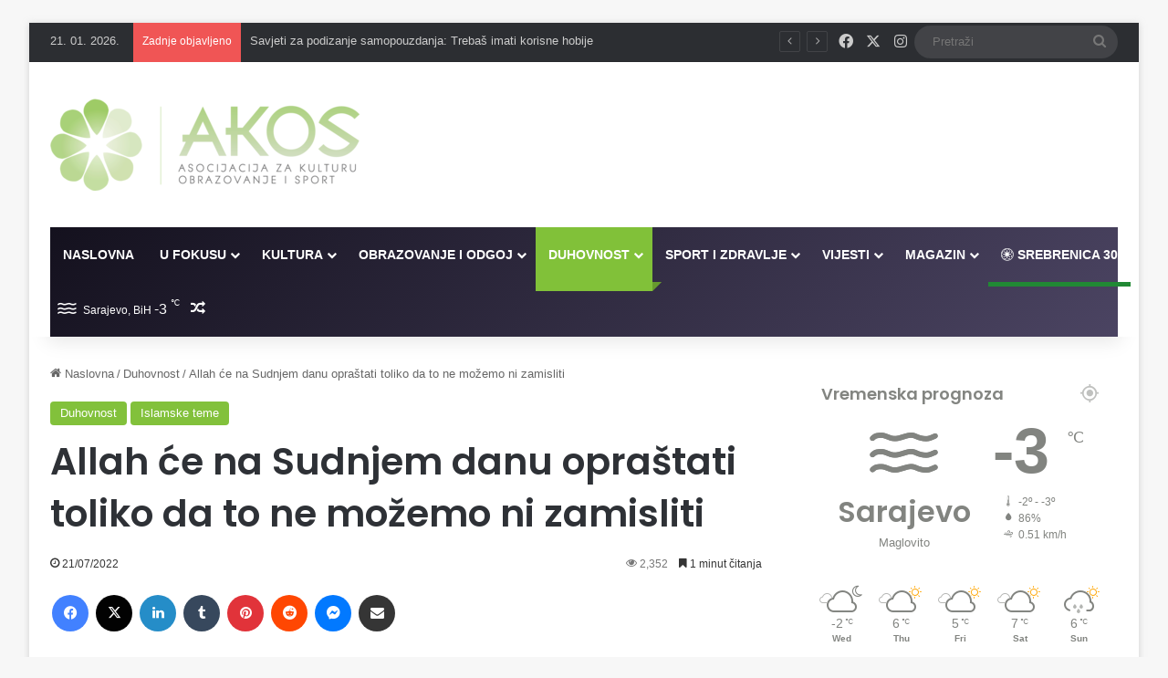

--- FILE ---
content_type: text/html; charset=UTF-8
request_url: https://akos.ba/allah-ce-na-sudnjem-danu-oprastati-toliko-da-to-ne-mozemo-ni-zamisliti/
body_size: 26401
content:
<!DOCTYPE html>
<html lang="en-US" class="" data-skin="light" prefix="og: http://ogp.me/ns#">
<head>
    <meta name="google-site-verification" content="2-oYaNvsQW4TrCq8LkWxeHNCMnMNNb9cajW-8Jx9vRU" />

    <meta charset="UTF-8" />
    <meta name="viewport" content="width=device-width, initial-scale=1" />
    <link rel="profile" href="https://gmpg.org/xfn/11" />

    <!-- Google tag (gtag.js) -->
    <script async src="https://www.googletagmanager.com/gtag/js?id=G-NPYT92NMPR"></script>
    <script>
      window.dataLayer = window.dataLayer || [];
      function gtag(){dataLayer.push(arguments);}
      gtag('js', new Date());
      gtag('config', 'G-NPYT92NMPR');
    </script>

    <!-- DotMetrics tracking script -->
    <script type="text/javascript">
    /* <![CDATA[ */
    (function() {
      window.dm=window.dm||{AjaxData:[]};
      window.dm.AjaxEvent=function(et,d,ssid,ad){
        dm.AjaxData.push({et:et,d:d,ssid:ssid,ad:ad});
        window.DotMetricsObj&&DotMetricsObj.onAjaxDataUpdate();
      };
      var d=document,
      h=d.getElementsByTagName('head')[0],
      s=d.createElement('script');
      s.type='text/javascript';
      s.async=true;
      s.src='https://script.dotmetrics.net/door.js?id=2578';
      h.appendChild(s);
    }());
    /* ]]> */
    </script>

    <!-- NativeGram widget -->
    <script>var ng_widgets = [];ng_widgets.push('BM2c0zCasu'); var ng_ai = 'ngw20230713155155';</script>
    <script async src="https://static.nativegram.com/js/loader.js?ai=ngw20230713155155"></script>
    
    <title>Allah će na Sudnjem danu opraštati toliko  da to ne možemo ni zamisliti &#8211; AKOS</title>
<script type="text/javascript">
/* <![CDATA[ */
window.JetpackScriptData = {"site":{"icon":"https://i0.wp.com/akos.ba/wp-content/uploads/2025/02/cropped-Screenshot_2-removebg-preview-3.png?w=64\u0026ssl=1","title":"AKOS","host":"unknown","is_wpcom_platform":false}};
/* ]]> */
</script>

<meta http-equiv='x-dns-prefetch-control' content='on'>
<link rel='dns-prefetch' href='//cdnjs.cloudflare.com' />
<link rel='dns-prefetch' href='//ajax.googleapis.com' />
<link rel='dns-prefetch' href='//fonts.googleapis.com' />
<link rel='dns-prefetch' href='//fonts.gstatic.com' />
<link rel='dns-prefetch' href='//s.gravatar.com' />
<link rel='dns-prefetch' href='//www.google-analytics.com' />
<link rel='preload' as='script' href='https://ajax.googleapis.com/ajax/libs/webfont/1/webfont.js'>
<meta name='robots' content='max-image-preview:large' />
<link rel='dns-prefetch' href='//stats.wp.com' />
<link rel="alternate" type="application/rss+xml" title="AKOS &raquo; Feed" href="https://akos.ba/feed/" />
<link rel="alternate" type="application/rss+xml" title="AKOS &raquo; Comments Feed" href="https://akos.ba/comments/feed/" />

		<style type="text/css">
			:root{				
			--tie-preset-gradient-1: linear-gradient(135deg, rgba(6, 147, 227, 1) 0%, rgb(155, 81, 224) 100%);
			--tie-preset-gradient-2: linear-gradient(135deg, rgb(122, 220, 180) 0%, rgb(0, 208, 130) 100%);
			--tie-preset-gradient-3: linear-gradient(135deg, rgba(252, 185, 0, 1) 0%, rgba(255, 105, 0, 1) 100%);
			--tie-preset-gradient-4: linear-gradient(135deg, rgba(255, 105, 0, 1) 0%, rgb(207, 46, 46) 100%);
			--tie-preset-gradient-5: linear-gradient(135deg, rgb(238, 238, 238) 0%, rgb(169, 184, 195) 100%);
			--tie-preset-gradient-6: linear-gradient(135deg, rgb(74, 234, 220) 0%, rgb(151, 120, 209) 20%, rgb(207, 42, 186) 40%, rgb(238, 44, 130) 60%, rgb(251, 105, 98) 80%, rgb(254, 248, 76) 100%);
			--tie-preset-gradient-7: linear-gradient(135deg, rgb(255, 206, 236) 0%, rgb(152, 150, 240) 100%);
			--tie-preset-gradient-8: linear-gradient(135deg, rgb(254, 205, 165) 0%, rgb(254, 45, 45) 50%, rgb(107, 0, 62) 100%);
			--tie-preset-gradient-9: linear-gradient(135deg, rgb(255, 203, 112) 0%, rgb(199, 81, 192) 50%, rgb(65, 88, 208) 100%);
			--tie-preset-gradient-10: linear-gradient(135deg, rgb(255, 245, 203) 0%, rgb(182, 227, 212) 50%, rgb(51, 167, 181) 100%);
			--tie-preset-gradient-11: linear-gradient(135deg, rgb(202, 248, 128) 0%, rgb(113, 206, 126) 100%);
			--tie-preset-gradient-12: linear-gradient(135deg, rgb(2, 3, 129) 0%, rgb(40, 116, 252) 100%);
			--tie-preset-gradient-13: linear-gradient(135deg, #4D34FA, #ad34fa);
			--tie-preset-gradient-14: linear-gradient(135deg, #0057FF, #31B5FF);
			--tie-preset-gradient-15: linear-gradient(135deg, #FF007A, #FF81BD);
			--tie-preset-gradient-16: linear-gradient(135deg, #14111E, #4B4462);
			--tie-preset-gradient-17: linear-gradient(135deg, #F32758, #FFC581);

			
					--main-nav-background: #1f2024;
					--main-nav-secondry-background: rgba(0,0,0,0.2);
					--main-nav-primary-color: #0088ff;
					--main-nav-contrast-primary-color: #FFFFFF;
					--main-nav-text-color: #FFFFFF;
					--main-nav-secondry-text-color: rgba(225,255,255,0.5);
					--main-nav-main-border-color: rgba(255,255,255,0.07);
					--main-nav-secondry-border-color: rgba(255,255,255,0.04);
				
			}
		</style>
	<link rel="alternate" title="oEmbed (JSON)" type="application/json+oembed" href="https://akos.ba/wp-json/oembed/1.0/embed?url=https%3A%2F%2Fakos.ba%2Fallah-ce-na-sudnjem-danu-oprastati-toliko-da-to-ne-mozemo-ni-zamisliti%2F" />
<link rel="alternate" title="oEmbed (XML)" type="text/xml+oembed" href="https://akos.ba/wp-json/oembed/1.0/embed?url=https%3A%2F%2Fakos.ba%2Fallah-ce-na-sudnjem-danu-oprastati-toliko-da-to-ne-mozemo-ni-zamisliti%2F&#038;format=xml" />

<meta property="og:title" content="Allah će na Sudnjem danu opraštati toliko  da to ne možemo ni zamisliti - AKOS" />
<meta property="og:type" content="article" />
<meta property="og:description" content="Priredio: Abdusamed Nasuf Bušatlić&nbsp; Prenosi se da je imam En-Nevevi držao predavanje svojim stu" />
<meta property="og:url" content="https://akos.ba/allah-ce-na-sudnjem-danu-oprastati-toliko-da-to-ne-mozemo-ni-zamisliti/" />
<meta property="og:site_name" content="AKOS" />
<meta property="og:image" content="" />
<meta name="viewport" content="width=device-width, initial-scale=1.0" /><style id='wp-img-auto-sizes-contain-inline-css' type='text/css'>
img:is([sizes=auto i],[sizes^="auto," i]){contain-intrinsic-size:3000px 1500px}
/*# sourceURL=wp-img-auto-sizes-contain-inline-css */
</style>
<style id='wp-emoji-styles-inline-css' type='text/css'>

	img.wp-smiley, img.emoji {
		display: inline !important;
		border: none !important;
		box-shadow: none !important;
		height: 1em !important;
		width: 1em !important;
		margin: 0 0.07em !important;
		vertical-align: -0.1em !important;
		background: none !important;
		padding: 0 !important;
	}
/*# sourceURL=wp-emoji-styles-inline-css */
</style>
<link rel='stylesheet' id='wmvp-style-videos-list-css' href='https://akos.ba/wp-content/plugins/wm-video-playlists/assets/css/style.css?ver=1.0.2' type='text/css' media='all' />
<link rel='stylesheet' id='tie-css-base-css' href='https://akos.ba/wp-content/themes/jannah/assets/css/base.min.css?ver=7.4.1' type='text/css' media='all' />
<link rel='stylesheet' id='tie-css-styles-css' href='https://akos.ba/wp-content/themes/jannah/assets/css/style.min.css?ver=7.4.1' type='text/css' media='all' />
<link rel='stylesheet' id='tie-css-widgets-css' href='https://akos.ba/wp-content/themes/jannah/assets/css/widgets.min.css?ver=7.4.1' type='text/css' media='all' />
<link rel='stylesheet' id='tie-css-helpers-css' href='https://akos.ba/wp-content/themes/jannah/assets/css/helpers.min.css?ver=7.4.1' type='text/css' media='all' />
<link rel='stylesheet' id='tie-fontawesome5-css' href='https://akos.ba/wp-content/themes/jannah/assets/css/fontawesome.css?ver=7.4.1' type='text/css' media='all' />
<link rel='stylesheet' id='tie-css-ilightbox-css' href='https://akos.ba/wp-content/themes/jannah/assets/ilightbox/dark-skin/skin.css?ver=7.4.1' type='text/css' media='all' />
<link rel='stylesheet' id='tie-css-shortcodes-css' href='https://akos.ba/wp-content/themes/jannah/assets/css/plugins/shortcodes.min.css?ver=7.4.1' type='text/css' media='all' />
<link rel='stylesheet' id='tie-css-single-css' href='https://akos.ba/wp-content/themes/jannah/assets/css/single.min.css?ver=7.4.1' type='text/css' media='all' />
<link rel='stylesheet' id='tie-css-print-css' href='https://akos.ba/wp-content/themes/jannah/assets/css/print.css?ver=7.4.1' type='text/css' media='print' />
<link rel='stylesheet' id='taqyeem-styles-css' href='https://akos.ba/wp-content/themes/jannah/assets/css/plugins/taqyeem.min.css?ver=7.4.1' type='text/css' media='all' />
<style id='taqyeem-styles-inline-css' type='text/css'>
.wf-active .logo-text,.wf-active h1,.wf-active h2,.wf-active h3,.wf-active h4,.wf-active h5,.wf-active h6,.wf-active .the-subtitle{font-family: 'Poppins';}#main-nav .main-menu > ul > li > a{text-transform: uppercase;}:root:root{--brand-color: #81c139;--dark-brand-color: #4f8f07;--bright-color: #FFFFFF;--base-color: #2c2f34;}#reading-position-indicator{box-shadow: 0 0 10px rgba( 129,193,57,0.7);}:root:root{--brand-color: #81c139;--dark-brand-color: #4f8f07;--bright-color: #FFFFFF;--base-color: #2c2f34;}#reading-position-indicator{box-shadow: 0 0 10px rgba( 129,193,57,0.7);}.main-slider .slide-bg,.main-slider .slide{background-position: center top;}::-moz-selection{background-color: #e74c3c;color: #FFFFFF;}::selection{background-color: #e74c3c;color: #FFFFFF;}#tie-container a.post-title:hover,#tie-container .post-title a:hover,#tie-container .thumb-overlay .thumb-title a:hover{background-size: 100% 2px;text-decoration: none !important;}a.post-title,.post-title a{background-image: linear-gradient(to bottom,#000 0%,#000 98%);background-size: 0 1px;background-repeat: no-repeat;background-position: left 100%;color: #000;}.dark-skin a.post-title,.dark-skin .post-title a{color: #fff;background-image: linear-gradient(to bottom,#fff 0%,#fff 98%);}.container-wrapper,.the-global-title,.comment-reply-title,.tabs,.flex-tabs .flexMenu-popup,.magazine1 .tabs-vertical .tabs li a,.magazine1 .tabs-vertical:after,.mag-box .show-more-button,.white-bg .social-icons-item a,textarea,input,select,.toggle,.post-content-slideshow,.post-content-slideshow .slider-nav-wrapper,.share-buttons-bottom,.pages-numbers a,.pages-nav-item,.first-last-pages .pagination-icon,.multiple-post-pages .post-page-numbers,#story-highlights li,.review-item,.review-summary,.user-rate-wrap,.review-final-score,.tabs a{border-color: #f1c40f !important;}.magazine1 .tabs a{border-bottom-color: transparent !important;}.fullwidth-area .tagcloud a:not(:hover){background: transparent;box-shadow: inset 0 0 0 3px #f1c40f;}.subscribe-widget-content .subscribe-subtitle:after,.white-bg .social-icons-item:before{background-color: #f1c40f !important;}.main-nav-boxed .main-nav.fixed-nav,#main-nav .main-menu-wrapper{background: var( --tie-preset-gradient-16 );}#main-nav .main-menu-wrapper .icon-basecloud-bg:after{color: inherit !important;}#footer{background-color: #36374b;}#site-info{background-color: #36374b;}@media (max-width: 991px) {#tie-wrapper #theme-header,#tie-wrapper #theme-header #main-nav .main-menu-wrapper,#tie-wrapper #theme-header .logo-container{background: transparent;}#tie-wrapper #theme-header .logo-container,#tie-wrapper #theme-header .logo-container.fixed-nav,#tie-wrapper #theme-header #main-nav {background-color: #2ecc71;}.mobile-header-components .components .comp-sub-menu{background-color: #2ecc71;}}#footer .posts-list-counter .posts-list-items li.widget-post-list:before{border-color: #36374b;}#footer .timeline-widget a .date:before{border-color: rgba(54,55,75,0.8);}#footer .footer-boxed-widget-area,#footer textarea,#footer input:not([type=submit]),#footer select,#footer code,#footer kbd,#footer pre,#footer samp,#footer .show-more-button,#footer .slider-links .tie-slider-nav span,#footer #wp-calendar,#footer #wp-calendar tbody td,#footer #wp-calendar thead th,#footer .widget.buddypress .item-options a{border-color: rgba(255,255,255,0.1);}#footer .social-statistics-widget .white-bg li.social-icons-item a,#footer .widget_tag_cloud .tagcloud a,#footer .latest-tweets-widget .slider-links .tie-slider-nav span,#footer .widget_layered_nav_filters a{border-color: rgba(255,255,255,0.1);}#footer .social-statistics-widget .white-bg li:before{background: rgba(255,255,255,0.1);}.site-footer #wp-calendar tbody td{background: rgba(255,255,255,0.02);}#footer .white-bg .social-icons-item a span.followers span,#footer .circle-three-cols .social-icons-item a .followers-num,#footer .circle-three-cols .social-icons-item a .followers-name{color: rgba(255,255,255,0.8);}#footer .timeline-widget ul:before,#footer .timeline-widget a:not(:hover) .date:before{background-color: #18192d;}#footer,#footer textarea,#footer input:not([type='submit']),#footer select,#footer #wp-calendar tbody,#footer .tie-slider-nav li span:not(:hover),#footer .widget_categories li a:before,#footer .widget_product_categories li a:before,#footer .widget_layered_nav li a:before,#footer .widget_archive li a:before,#footer .widget_nav_menu li a:before,#footer .widget_meta li a:before,#footer .widget_pages li a:before,#footer .widget_recent_entries li a:before,#footer .widget_display_forums li a:before,#footer .widget_display_views li a:before,#footer .widget_rss li a:before,#footer .widget_display_stats dt:before,#footer .subscribe-widget-content h3,#footer .about-author .social-icons a:not(:hover) span{color: #e8dbcb;}#footer post-widget-body .meta-item,#footer .post-meta,#footer .stream-title,#footer.dark-skin .timeline-widget .date,#footer .wp-caption .wp-caption-text,#footer .rss-date{color: rgba(232,219,203,0.7);}#footer input::-moz-placeholder{color: #e8dbcb;}#footer input:-moz-placeholder{color: #e8dbcb;}#footer input:-ms-input-placeholder{color: #e8dbcb;}#footer input::-webkit-input-placeholder{color: #e8dbcb;}.site-footer.dark-skin a:hover,#footer .stars-rating-active,#footer .twitter-icon-wrap span,.block-head-4.magazine2 #footer .tabs li a{color: #e8dbcb;}#footer .circle_bar{stroke: #e8dbcb;}#footer .widget.buddypress .item-options a.selected,#footer .widget.buddypress .item-options a.loading,#footer .tie-slider-nav span:hover,.block-head-4.magazine2 #footer .tabs{border-color: #e8dbcb;}.magazine2:not(.block-head-4) #footer .tabs a:hover,.magazine2:not(.block-head-4) #footer .tabs .active a,.magazine1 #footer .tabs a:hover,.magazine1 #footer .tabs .active a,.block-head-4.magazine2 #footer .tabs.tabs .active a,.block-head-4.magazine2 #footer .tabs > .active a:before,.block-head-4.magazine2 #footer .tabs > li.active:nth-child(n) a:after,#footer .digital-rating-static,#footer .timeline-widget li a:hover .date:before,#footer #wp-calendar #today,#footer .posts-list-counter .posts-list-items li.widget-post-list:before,#footer .cat-counter span,#footer.dark-skin .the-global-title:after,#footer .button,#footer [type='submit'],#footer .spinner > div,#footer .widget.buddypress .item-options a.selected,#footer .widget.buddypress .item-options a.loading,#footer .tie-slider-nav span:hover,#footer .fullwidth-area .tagcloud a:hover{background-color: #e8dbcb;color: #000000;}.block-head-4.magazine2 #footer .tabs li a:hover{color: #cabdad;}.block-head-4.magazine2 #footer .tabs.tabs .active a:hover,#footer .widget.buddypress .item-options a.selected,#footer .widget.buddypress .item-options a.loading,#footer .tie-slider-nav span:hover{color: #000000 !important;}#footer .button:hover,#footer [type='submit']:hover{background-color: #cabdad;color: #000000;}#footer .site-info a:hover{color: #e8dbcb;}.tie-cat-2,.tie-cat-item-2 > span{background-color:#81c139 !important;color:#FFFFFF !important;}.tie-cat-2:after{border-top-color:#81c139 !important;}.tie-cat-2:hover{background-color:#63a31b !important;}.tie-cat-2:hover:after{border-top-color:#63a31b !important;}.tie-cat-11,.tie-cat-item-11 > span{background-color:#81c139 !important;color:#FFFFFF !important;}.tie-cat-11:after{border-top-color:#81c139 !important;}.tie-cat-11:hover{background-color:#63a31b !important;}.tie-cat-11:hover:after{border-top-color:#63a31b !important;}.tie-cat-14,.tie-cat-item-14 > span{background-color:#81c139 !important;color:#FFFFFF !important;}.tie-cat-14:after{border-top-color:#81c139 !important;}.tie-cat-14:hover{background-color:#63a31b !important;}.tie-cat-14:hover:after{border-top-color:#63a31b !important;}.tie-cat-16,.tie-cat-item-16 > span{background-color:#81c139 !important;color:#FFFFFF !important;}.tie-cat-16:after{border-top-color:#81c139 !important;}.tie-cat-16:hover{background-color:#63a31b !important;}.tie-cat-16:hover:after{border-top-color:#63a31b !important;}.tie-cat-18,.tie-cat-item-18 > span{background-color:#81c139 !important;color:#FFFFFF !important;}.tie-cat-18:after{border-top-color:#81c139 !important;}.tie-cat-18:hover{background-color:#63a31b !important;}.tie-cat-18:hover:after{border-top-color:#63a31b !important;}.tie-cat-19,.tie-cat-item-19 > span{background-color:#81c139 !important;color:#FFFFFF !important;}.tie-cat-19:after{border-top-color:#81c139 !important;}.tie-cat-19:hover{background-color:#63a31b !important;}.tie-cat-19:hover:after{border-top-color:#63a31b !important;}.tie-cat-20,.tie-cat-item-20 > span{background-color:#81c139 !important;color:#FFFFFF !important;}.tie-cat-20:after{border-top-color:#81c139 !important;}.tie-cat-20:hover{background-color:#63a31b !important;}.tie-cat-20:hover:after{border-top-color:#63a31b !important;}.tie-cat-1,.tie-cat-item-1 > span{background-color:#81c139 !important;color:#FFFFFF !important;}.tie-cat-1:after{border-top-color:#81c139 !important;}.tie-cat-1:hover{background-color:#63a31b !important;}.tie-cat-1:hover:after{border-top-color:#63a31b !important;}.tie-cat-23,.tie-cat-item-23 > span{background-color:#81c139 !important;color:#FFFFFF !important;}.tie-cat-23:after{border-top-color:#81c139 !important;}.tie-cat-23:hover{background-color:#63a31b !important;}.tie-cat-23:hover:after{border-top-color:#63a31b !important;}.tie-cat-25,.tie-cat-item-25 > span{background-color:#81c139 !important;color:#FFFFFF !important;}.tie-cat-25:after{border-top-color:#81c139 !important;}.tie-cat-25:hover{background-color:#63a31b !important;}.tie-cat-25:hover:after{border-top-color:#63a31b !important;}.tie-cat-24,.tie-cat-item-24 > span{background-color:#81c139 !important;color:#FFFFFF !important;}.tie-cat-24:after{border-top-color:#81c139 !important;}.tie-cat-24:hover{background-color:#63a31b !important;}.tie-cat-24:hover:after{border-top-color:#63a31b !important;}.tie-cat-26,.tie-cat-item-26 > span{background-color:#81c139 !important;color:#FFFFFF !important;}.tie-cat-26:after{border-top-color:#81c139 !important;}.tie-cat-26:hover{background-color:#63a31b !important;}.tie-cat-26:hover:after{border-top-color:#63a31b !important;}.tie-cat-27,.tie-cat-item-27 > span{background-color:#81c139 !important;color:#FFFFFF !important;}.tie-cat-27:after{border-top-color:#81c139 !important;}.tie-cat-27:hover{background-color:#63a31b !important;}.tie-cat-27:hover:after{border-top-color:#63a31b !important;}.tie-cat-28,.tie-cat-item-28 > span{background-color:#81c139 !important;color:#FFFFFF !important;}.tie-cat-28:after{border-top-color:#81c139 !important;}.tie-cat-28:hover{background-color:#63a31b !important;}.tie-cat-28:hover:after{border-top-color:#63a31b !important;}.tie-cat-29,.tie-cat-item-29 > span{background-color:#81c139 !important;color:#FFFFFF !important;}.tie-cat-29:after{border-top-color:#81c139 !important;}.tie-cat-29:hover{background-color:#63a31b !important;}.tie-cat-29:hover:after{border-top-color:#63a31b !important;}@media (min-width: 1200px){.container{width: auto;}}.boxed-layout #tie-wrapper,.boxed-layout .fixed-nav{max-width: 1480px;}@media (min-width: 1450px){.container,.wide-next-prev-slider-wrapper .slider-main-container{max-width: 1450px;}}.meta-views.meta-item .tie-icon-fire:before{content: "\f06e" !important;}.tie-insta-header {margin-bottom: 15px;}.tie-insta-avatar a {width: 70px;height: 70px;display: block;position: relative;float: left;margin-right: 15px;margin-bottom: 15px;}.tie-insta-avatar a:before {content: "";position: absolute;width: calc(100% + 6px);height: calc(100% + 6px);left: -3px;top: -3px;border-radius: 50%;background: #d6249f;background: radial-gradient(circle at 30% 107%,#fdf497 0%,#fdf497 5%,#fd5949 45%,#d6249f 60%,#285AEB 90%);}.tie-insta-avatar a:after {position: absolute;content: "";width: calc(100% + 3px);height: calc(100% + 3px);left: -2px;top: -2px;border-radius: 50%;background: #fff;}.dark-skin .tie-insta-avatar a:after {background: #27292d;}.tie-insta-avatar img {border-radius: 50%;position: relative;z-index: 2;transition: all 0.25s;}.tie-insta-avatar img:hover {box-shadow: 0px 0px 15px 0 #6b54c6;}.tie-insta-info {font-size: 1.3em;font-weight: bold;margin-bottom: 5px;}
/*# sourceURL=taqyeem-styles-inline-css */
</style>
<script type="text/javascript" src="https://akos.ba/wp-includes/js/jquery/jquery.min.js?ver=3.7.1" id="jquery-core-js"></script>
<script type="text/javascript" src="https://akos.ba/wp-includes/js/jquery/jquery-migrate.min.js?ver=3.4.1" id="jquery-migrate-js"></script>
<link rel="https://api.w.org/" href="https://akos.ba/wp-json/" /><link rel="alternate" title="JSON" type="application/json" href="https://akos.ba/wp-json/wp/v2/posts/112884" /><link rel="EditURI" type="application/rsd+xml" title="RSD" href="https://akos.ba/xmlrpc.php?rsd" />
<meta name="generator" content="WordPress 6.9" />
<link rel="canonical" href="https://akos.ba/allah-ce-na-sudnjem-danu-oprastati-toliko-da-to-ne-mozemo-ni-zamisliti/" />
<link rel='shortlink' href='https://akos.ba/?p=112884' />

<!-- This site is using AdRotate v5.14 to display their advertisements - https://ajdg.solutions/ -->
<!-- AdRotate CSS -->
<style type="text/css" media="screen">
	.g { margin:0px; padding:0px; overflow:hidden; line-height:1; zoom:1; }
	.g img { height:auto; }
	.g-col { position:relative; float:left; }
	.g-col:first-child { margin-left: 0; }
	.g-col:last-child { margin-right: 0; }
	.g-1 { width:100%; max-width:1040px; height:100%; max-height:250px; margin: 0 auto; }
	@media only screen and (max-width: 480px) {
		.g-col, .g-dyn, .g-single { width:100%; margin-left:0; margin-right:0; }
	}
</style>
<!-- /AdRotate CSS -->

<!-- start Simple Custom CSS and JS -->
<script type="text/javascript">
/* Default comment here */ 

</script>
<!-- end Simple Custom CSS and JS -->
<script type='text/javascript'>
/* <![CDATA[ */
var taqyeem = {"ajaxurl":"https://akos.ba/wp-admin/admin-ajax.php" , "your_rating":"Your Rating:"};
/* ]]> */
</script>

<style>html:not(.dark-skin) .light-skin{--wmvp-playlist-head-bg: var(--brand-color);--wmvp-playlist-head-color: var(--bright-color);--wmvp-current-video-bg: #f2f4f5;--wmvp-current-video-color: #000;--wmvp-playlist-bg: #fff;--wmvp-playlist-color: #000;--wmvp-playlist-outer-border: 1px solid rgba(0,0,0,0.07);--wmvp-playlist-inner-border-color: rgba(0,0,0,0.07);}</style><style>.dark-skin{--wmvp-playlist-head-bg: #131416;--wmvp-playlist-head-color: #fff;--wmvp-current-video-bg: #24262a;--wmvp-current-video-color: #fff;--wmvp-playlist-bg: #1a1b1f;--wmvp-playlist-color: #fff;--wmvp-playlist-outer-border: 1px solid rgba(0,0,0,0.07);--wmvp-playlist-inner-border-color: rgba(255,255,255,0.05);}</style>	<style>img#wpstats{display:none}</style>
		 <meta name="description" content="Priredio: Abdusamed Nasuf Bušatlić&nbsp; Prenosi se da je imam En-Nevevi držao predavanje svojim studentima i kada je došao do riječi Uzvišenog Allaha" /><meta http-equiv="X-UA-Compatible" content="IE=edge">
<meta name="generator" content="Elementor 3.30.3; features: e_font_icon_svg, additional_custom_breakpoints, e_element_cache; settings: css_print_method-external, google_font-enabled, font_display-swap">
			<style>
				.e-con.e-parent:nth-of-type(n+4):not(.e-lazyloaded):not(.e-no-lazyload),
				.e-con.e-parent:nth-of-type(n+4):not(.e-lazyloaded):not(.e-no-lazyload) * {
					background-image: none !important;
				}
				@media screen and (max-height: 1024px) {
					.e-con.e-parent:nth-of-type(n+3):not(.e-lazyloaded):not(.e-no-lazyload),
					.e-con.e-parent:nth-of-type(n+3):not(.e-lazyloaded):not(.e-no-lazyload) * {
						background-image: none !important;
					}
				}
				@media screen and (max-height: 640px) {
					.e-con.e-parent:nth-of-type(n+2):not(.e-lazyloaded):not(.e-no-lazyload),
					.e-con.e-parent:nth-of-type(n+2):not(.e-lazyloaded):not(.e-no-lazyload) * {
						background-image: none !important;
					}
				}
			</style>
			<link rel="icon" href="https://akos.ba/wp-content/uploads/2025/02/cropped-Screenshot_2-removebg-preview-3-32x32.png" sizes="32x32" />
<link rel="icon" href="https://akos.ba/wp-content/uploads/2025/02/cropped-Screenshot_2-removebg-preview-3-192x192.png" sizes="192x192" />
<link rel="apple-touch-icon" href="https://akos.ba/wp-content/uploads/2025/02/cropped-Screenshot_2-removebg-preview-3-180x180.png" />
<meta name="msapplication-TileImage" content="https://akos.ba/wp-content/uploads/2025/02/cropped-Screenshot_2-removebg-preview-3-270x270.png" />
		<style type="text/css" id="wp-custom-css">
			#media_image-2{
	  margin: 0px 0 0 0px !important;
	width: 259px;
	height: 75px;
	
}
#site-info{
	background-color: white;
}
#footer{
	background-color: white;
}
.lista{
	line-height: 0.8;
}
.breaking-title:before{
	height: 107% !important
}
.slider-area-inner .post-cat-wrap {
    display: none !important;
}
.meta-comment {
	display: none !important;
}
.meta-views{
	color: #767676;
}
.prelaz:hover {
  color: #a6ce39 !important;
}
hr{
	width: 92%;
	margin: 20px auto
}
.container-wrapper, .the-global-title, .comment-reply-title, .tabs, .flex-tabs .flexMenu-popup, .magazine1 .tabs-vertical .tabs li a, .magazine1 .tabs-vertical:after, .mag-box .show-more-button, .white-bg .social-icons-item a, textarea, input, select, .toggle, .post-content-slideshow, .post-content-slideshow .slider-nav-wrapper, .share-buttons-bottom, .pages-numbers a, .pages-nav-item, .first-last-pages .pagination-icon, .multiple-post-pages .post-page-numbers, #story-highlights li, .review-item, .review-summary, .user-rate-wrap, .review-final-score, .tabs a {
    border-color: black !important;
}
.more-link{
background-color: #a6ce39 !important;
}
.block-pagination next-posts show-more-button load-more-button{
	display: none !important;
}
.tabs>li>a {
    line-height: 65px;
    padding: 0 15px;
    border-bottom-color: transparent;
    font-size: 15px !important;
	 font-weight: bold;
}
.tie-logo-img-default {
    position: relative;
    top: 0px;
}
.widget-title the-global-title{
	display: none !important;
}

		</style>
		<style id='global-styles-inline-css' type='text/css'>
:root{--wp--preset--aspect-ratio--square: 1;--wp--preset--aspect-ratio--4-3: 4/3;--wp--preset--aspect-ratio--3-4: 3/4;--wp--preset--aspect-ratio--3-2: 3/2;--wp--preset--aspect-ratio--2-3: 2/3;--wp--preset--aspect-ratio--16-9: 16/9;--wp--preset--aspect-ratio--9-16: 9/16;--wp--preset--color--black: #000000;--wp--preset--color--cyan-bluish-gray: #abb8c3;--wp--preset--color--white: #ffffff;--wp--preset--color--pale-pink: #f78da7;--wp--preset--color--vivid-red: #cf2e2e;--wp--preset--color--luminous-vivid-orange: #ff6900;--wp--preset--color--luminous-vivid-amber: #fcb900;--wp--preset--color--light-green-cyan: #7bdcb5;--wp--preset--color--vivid-green-cyan: #00d084;--wp--preset--color--pale-cyan-blue: #8ed1fc;--wp--preset--color--vivid-cyan-blue: #0693e3;--wp--preset--color--vivid-purple: #9b51e0;--wp--preset--color--global-color: #2ecc71;--wp--preset--gradient--vivid-cyan-blue-to-vivid-purple: linear-gradient(135deg,rgb(6,147,227) 0%,rgb(155,81,224) 100%);--wp--preset--gradient--light-green-cyan-to-vivid-green-cyan: linear-gradient(135deg,rgb(122,220,180) 0%,rgb(0,208,130) 100%);--wp--preset--gradient--luminous-vivid-amber-to-luminous-vivid-orange: linear-gradient(135deg,rgb(252,185,0) 0%,rgb(255,105,0) 100%);--wp--preset--gradient--luminous-vivid-orange-to-vivid-red: linear-gradient(135deg,rgb(255,105,0) 0%,rgb(207,46,46) 100%);--wp--preset--gradient--very-light-gray-to-cyan-bluish-gray: linear-gradient(135deg,rgb(238,238,238) 0%,rgb(169,184,195) 100%);--wp--preset--gradient--cool-to-warm-spectrum: linear-gradient(135deg,rgb(74,234,220) 0%,rgb(151,120,209) 20%,rgb(207,42,186) 40%,rgb(238,44,130) 60%,rgb(251,105,98) 80%,rgb(254,248,76) 100%);--wp--preset--gradient--blush-light-purple: linear-gradient(135deg,rgb(255,206,236) 0%,rgb(152,150,240) 100%);--wp--preset--gradient--blush-bordeaux: linear-gradient(135deg,rgb(254,205,165) 0%,rgb(254,45,45) 50%,rgb(107,0,62) 100%);--wp--preset--gradient--luminous-dusk: linear-gradient(135deg,rgb(255,203,112) 0%,rgb(199,81,192) 50%,rgb(65,88,208) 100%);--wp--preset--gradient--pale-ocean: linear-gradient(135deg,rgb(255,245,203) 0%,rgb(182,227,212) 50%,rgb(51,167,181) 100%);--wp--preset--gradient--electric-grass: linear-gradient(135deg,rgb(202,248,128) 0%,rgb(113,206,126) 100%);--wp--preset--gradient--midnight: linear-gradient(135deg,rgb(2,3,129) 0%,rgb(40,116,252) 100%);--wp--preset--font-size--small: 13px;--wp--preset--font-size--medium: 20px;--wp--preset--font-size--large: 36px;--wp--preset--font-size--x-large: 42px;--wp--preset--spacing--20: 0.44rem;--wp--preset--spacing--30: 0.67rem;--wp--preset--spacing--40: 1rem;--wp--preset--spacing--50: 1.5rem;--wp--preset--spacing--60: 2.25rem;--wp--preset--spacing--70: 3.38rem;--wp--preset--spacing--80: 5.06rem;--wp--preset--shadow--natural: 6px 6px 9px rgba(0, 0, 0, 0.2);--wp--preset--shadow--deep: 12px 12px 50px rgba(0, 0, 0, 0.4);--wp--preset--shadow--sharp: 6px 6px 0px rgba(0, 0, 0, 0.2);--wp--preset--shadow--outlined: 6px 6px 0px -3px rgb(255, 255, 255), 6px 6px rgb(0, 0, 0);--wp--preset--shadow--crisp: 6px 6px 0px rgb(0, 0, 0);}:where(.is-layout-flex){gap: 0.5em;}:where(.is-layout-grid){gap: 0.5em;}body .is-layout-flex{display: flex;}.is-layout-flex{flex-wrap: wrap;align-items: center;}.is-layout-flex > :is(*, div){margin: 0;}body .is-layout-grid{display: grid;}.is-layout-grid > :is(*, div){margin: 0;}:where(.wp-block-columns.is-layout-flex){gap: 2em;}:where(.wp-block-columns.is-layout-grid){gap: 2em;}:where(.wp-block-post-template.is-layout-flex){gap: 1.25em;}:where(.wp-block-post-template.is-layout-grid){gap: 1.25em;}.has-black-color{color: var(--wp--preset--color--black) !important;}.has-cyan-bluish-gray-color{color: var(--wp--preset--color--cyan-bluish-gray) !important;}.has-white-color{color: var(--wp--preset--color--white) !important;}.has-pale-pink-color{color: var(--wp--preset--color--pale-pink) !important;}.has-vivid-red-color{color: var(--wp--preset--color--vivid-red) !important;}.has-luminous-vivid-orange-color{color: var(--wp--preset--color--luminous-vivid-orange) !important;}.has-luminous-vivid-amber-color{color: var(--wp--preset--color--luminous-vivid-amber) !important;}.has-light-green-cyan-color{color: var(--wp--preset--color--light-green-cyan) !important;}.has-vivid-green-cyan-color{color: var(--wp--preset--color--vivid-green-cyan) !important;}.has-pale-cyan-blue-color{color: var(--wp--preset--color--pale-cyan-blue) !important;}.has-vivid-cyan-blue-color{color: var(--wp--preset--color--vivid-cyan-blue) !important;}.has-vivid-purple-color{color: var(--wp--preset--color--vivid-purple) !important;}.has-black-background-color{background-color: var(--wp--preset--color--black) !important;}.has-cyan-bluish-gray-background-color{background-color: var(--wp--preset--color--cyan-bluish-gray) !important;}.has-white-background-color{background-color: var(--wp--preset--color--white) !important;}.has-pale-pink-background-color{background-color: var(--wp--preset--color--pale-pink) !important;}.has-vivid-red-background-color{background-color: var(--wp--preset--color--vivid-red) !important;}.has-luminous-vivid-orange-background-color{background-color: var(--wp--preset--color--luminous-vivid-orange) !important;}.has-luminous-vivid-amber-background-color{background-color: var(--wp--preset--color--luminous-vivid-amber) !important;}.has-light-green-cyan-background-color{background-color: var(--wp--preset--color--light-green-cyan) !important;}.has-vivid-green-cyan-background-color{background-color: var(--wp--preset--color--vivid-green-cyan) !important;}.has-pale-cyan-blue-background-color{background-color: var(--wp--preset--color--pale-cyan-blue) !important;}.has-vivid-cyan-blue-background-color{background-color: var(--wp--preset--color--vivid-cyan-blue) !important;}.has-vivid-purple-background-color{background-color: var(--wp--preset--color--vivid-purple) !important;}.has-black-border-color{border-color: var(--wp--preset--color--black) !important;}.has-cyan-bluish-gray-border-color{border-color: var(--wp--preset--color--cyan-bluish-gray) !important;}.has-white-border-color{border-color: var(--wp--preset--color--white) !important;}.has-pale-pink-border-color{border-color: var(--wp--preset--color--pale-pink) !important;}.has-vivid-red-border-color{border-color: var(--wp--preset--color--vivid-red) !important;}.has-luminous-vivid-orange-border-color{border-color: var(--wp--preset--color--luminous-vivid-orange) !important;}.has-luminous-vivid-amber-border-color{border-color: var(--wp--preset--color--luminous-vivid-amber) !important;}.has-light-green-cyan-border-color{border-color: var(--wp--preset--color--light-green-cyan) !important;}.has-vivid-green-cyan-border-color{border-color: var(--wp--preset--color--vivid-green-cyan) !important;}.has-pale-cyan-blue-border-color{border-color: var(--wp--preset--color--pale-cyan-blue) !important;}.has-vivid-cyan-blue-border-color{border-color: var(--wp--preset--color--vivid-cyan-blue) !important;}.has-vivid-purple-border-color{border-color: var(--wp--preset--color--vivid-purple) !important;}.has-vivid-cyan-blue-to-vivid-purple-gradient-background{background: var(--wp--preset--gradient--vivid-cyan-blue-to-vivid-purple) !important;}.has-light-green-cyan-to-vivid-green-cyan-gradient-background{background: var(--wp--preset--gradient--light-green-cyan-to-vivid-green-cyan) !important;}.has-luminous-vivid-amber-to-luminous-vivid-orange-gradient-background{background: var(--wp--preset--gradient--luminous-vivid-amber-to-luminous-vivid-orange) !important;}.has-luminous-vivid-orange-to-vivid-red-gradient-background{background: var(--wp--preset--gradient--luminous-vivid-orange-to-vivid-red) !important;}.has-very-light-gray-to-cyan-bluish-gray-gradient-background{background: var(--wp--preset--gradient--very-light-gray-to-cyan-bluish-gray) !important;}.has-cool-to-warm-spectrum-gradient-background{background: var(--wp--preset--gradient--cool-to-warm-spectrum) !important;}.has-blush-light-purple-gradient-background{background: var(--wp--preset--gradient--blush-light-purple) !important;}.has-blush-bordeaux-gradient-background{background: var(--wp--preset--gradient--blush-bordeaux) !important;}.has-luminous-dusk-gradient-background{background: var(--wp--preset--gradient--luminous-dusk) !important;}.has-pale-ocean-gradient-background{background: var(--wp--preset--gradient--pale-ocean) !important;}.has-electric-grass-gradient-background{background: var(--wp--preset--gradient--electric-grass) !important;}.has-midnight-gradient-background{background: var(--wp--preset--gradient--midnight) !important;}.has-small-font-size{font-size: var(--wp--preset--font-size--small) !important;}.has-medium-font-size{font-size: var(--wp--preset--font-size--medium) !important;}.has-large-font-size{font-size: var(--wp--preset--font-size--large) !important;}.has-x-large-font-size{font-size: var(--wp--preset--font-size--x-large) !important;}
/*# sourceURL=global-styles-inline-css */
</style>
<script data-cfasync="false" nonce="b31312a9-fa45-4d6f-86f9-10525ff4daf2">try{(function(w,d){!function(j,k,l,m){if(j.zaraz)console.error("zaraz is loaded twice");else{j[l]=j[l]||{};j[l].executed=[];j.zaraz={deferred:[],listeners:[]};j.zaraz._v="5874";j.zaraz._n="b31312a9-fa45-4d6f-86f9-10525ff4daf2";j.zaraz.q=[];j.zaraz._f=function(n){return async function(){var o=Array.prototype.slice.call(arguments);j.zaraz.q.push({m:n,a:o})}};for(const p of["track","set","debug"])j.zaraz[p]=j.zaraz._f(p);j.zaraz.init=()=>{var q=k.getElementsByTagName(m)[0],r=k.createElement(m),s=k.getElementsByTagName("title")[0];s&&(j[l].t=k.getElementsByTagName("title")[0].text);j[l].x=Math.random();j[l].w=j.screen.width;j[l].h=j.screen.height;j[l].j=j.innerHeight;j[l].e=j.innerWidth;j[l].l=j.location.href;j[l].r=k.referrer;j[l].k=j.screen.colorDepth;j[l].n=k.characterSet;j[l].o=(new Date).getTimezoneOffset();if(j.dataLayer)for(const t of Object.entries(Object.entries(dataLayer).reduce((u,v)=>({...u[1],...v[1]}),{})))zaraz.set(t[0],t[1],{scope:"page"});j[l].q=[];for(;j.zaraz.q.length;){const w=j.zaraz.q.shift();j[l].q.push(w)}r.defer=!0;for(const x of[localStorage,sessionStorage])Object.keys(x||{}).filter(z=>z.startsWith("_zaraz_")).forEach(y=>{try{j[l]["z_"+y.slice(7)]=JSON.parse(x.getItem(y))}catch{j[l]["z_"+y.slice(7)]=x.getItem(y)}});r.referrerPolicy="origin";r.src="/cdn-cgi/zaraz/s.js?z="+btoa(encodeURIComponent(JSON.stringify(j[l])));q.parentNode.insertBefore(r,q)};["complete","interactive"].includes(k.readyState)?zaraz.init():j.addEventListener("DOMContentLoaded",zaraz.init)}}(w,d,"zarazData","script");window.zaraz._p=async d$=>new Promise(ea=>{if(d$){d$.e&&d$.e.forEach(eb=>{try{const ec=d.querySelector("script[nonce]"),ed=ec?.nonce||ec?.getAttribute("nonce"),ee=d.createElement("script");ed&&(ee.nonce=ed);ee.innerHTML=eb;ee.onload=()=>{d.head.removeChild(ee)};d.head.appendChild(ee)}catch(ef){console.error(`Error executing script: ${eb}\n`,ef)}});Promise.allSettled((d$.f||[]).map(eg=>fetch(eg[0],eg[1])))}ea()});zaraz._p({"e":["(function(w,d){})(window,document)"]});})(window,document)}catch(e){throw fetch("/cdn-cgi/zaraz/t"),e;};</script></head>

<body id="tie-body" class="wp-singular post-template-default single single-post postid-112884 single-format-standard wp-theme-jannah tie-no-js boxed-layout framed-layout wrapper-has-shadow block-head-7 magazine2 is-thumb-overlay-disabled is-desktop is-header-layout-3 has-header-ad sidebar-right has-sidebar post-layout-1 narrow-title-narrow-media is-standard-format has-mobile-share hide_share_post_top hide_share_post_bottom elementor-default elementor-kit-1026">



<div class="background-overlay">

    <div id="tie-container" class="site tie-container">

        
        <div id="tie-wrapper">

            
<header id="theme-header" class="theme-header header-layout-3 main-nav-dark main-nav-default-dark main-nav-below main-nav-boxed has-stream-item top-nav-active top-nav-dark top-nav-default-dark top-nav-above has-shadow has-normal-width-logo mobile-header-default">
	
<nav id="top-nav" data-skin="search-in-top-nav" class="has-date-breaking-components top-nav header-nav has-breaking-news live-search-parent" aria-label="Secondary Navigation">
	<div class="container">
		<div class="topbar-wrapper">

			
					<div class="topbar-today-date">
						21. 01. 2026.					</div>
					
			<div class="tie-alignleft">
				
<div class="breaking controls-is-active">

	<span class="breaking-title">
		<span class="tie-icon-bolt breaking-icon" aria-hidden="true"></span>
		<span class="breaking-title-text">Zadnje objavljeno </span>
	</span>

	<ul id="breaking-news-in-header" class="breaking-news" data-type="reveal" data-arrows="true">

		
							<li class="news-item">
								<a href="https://akos.ba/savjeti-za-podizanje-samopouzdanja-trebas-imati-korisne-hobije/">Savjeti za podizanje samopouzdanja: Trebaš imati korisne hobije</a>
							</li>

							
							<li class="news-item">
								<a href="https://akos.ba/ta-zaista-s-mukom-je-i-last/">Ta, zaista, s mukom je i last</a>
							</li>

							
							<li class="news-item">
								<a href="https://akos.ba/sta-znaci-hajr/">Šta znači hajr</a>
							</li>

							
							<li class="news-item">
								<a href="https://akos.ba/tesko-onome-ko-ne-bude-imao-nijednu-od-4-osobine/">Teško onome ko ne bude imao nijednu od 4 osobine</a>
							</li>

							
							<li class="news-item">
								<a href="https://akos.ba/promocija-knjige-potraga-za-izgubljenim-znakovima-postojanja-u-gazi-husrev-begovoj-biblioteci/">Promocija knjige „Potraga za izgubljenim znakovima postojanja“ u Gazi Husrev-begovoj biblioteci</a>
							</li>

							
							<li class="news-item">
								<a href="https://akos.ba/iskoristite-mjesec-saban-u-pripremama-za-ramazan/">Iskoristite mjesec šaban u pripremama za ramazan</a>
							</li>

							
							<li class="news-item">
								<a href="https://akos.ba/poucna-prica-nasrudin-hodza-i-savrsena-zena/">Poučna priča: Nasrudin-hodža i savršena žena</a>
							</li>

							
							<li class="news-item">
								<a href="https://akos.ba/bozije-odredenje/">Božije određenje</a>
							</li>

							
							<li class="news-item">
								<a href="https://akos.ba/objavljivanje-licnih-fotografija-na-drustvenim-mrezama/">Objavljivanje ličnih fotografija na društvenim mrežama</a>
							</li>

							
							<li class="news-item">
								<a href="https://akos.ba/cuvaj-se-kletve-onog-kome-si-nepravdnu-ucinio-poucna-prica/">Poučna priča: Čuvaj se kletve onog kome si nepravdnu učinio</a>
							</li>

							
	</ul>
</div><!-- #breaking /-->
			</div><!-- .tie-alignleft /-->

			<div class="tie-alignright">
				<ul class="components"> <li class="social-icons-item"><a class="social-link facebook-social-icon" rel="external noopener nofollow" target="_blank" href="https://www.facebook.com/AKOS.ba.portal"><span class="tie-social-icon tie-icon-facebook"></span><span class="screen-reader-text">Facebook</span></a></li><li class="social-icons-item"><a class="social-link twitter-social-icon" rel="external noopener nofollow" target="_blank" href="https://twitter.com/akos_ba"><span class="tie-social-icon tie-icon-twitter"></span><span class="screen-reader-text">X</span></a></li><li class="social-icons-item"><a class="social-link instagram-social-icon" rel="external noopener nofollow" target="_blank" href="https://www.instagram.com/akos.ba/"><span class="tie-social-icon tie-icon-instagram"></span><span class="screen-reader-text">Instagram</span></a></li> 			<li class="search-bar menu-item custom-menu-link" aria-label="Search">
				<form method="get" id="search" action="https://akos.ba/">
					<input id="search-input" class="is-ajax-search"  inputmode="search" type="text" name="s" title="Pretraži" placeholder="Pretraži" />
					<button id="search-submit" type="submit">
						<span class="tie-icon-search tie-search-icon" aria-hidden="true"></span>
						<span class="screen-reader-text">Pretraži</span>
					</button>
				</form>
			</li>
			</ul><!-- Components -->			</div><!-- .tie-alignright /-->

		</div><!-- .topbar-wrapper /-->
	</div><!-- .container /-->
</nav><!-- #top-nav /-->

<div class="container header-container">
	<div class="tie-row logo-row">

		
		<div class="logo-wrapper">
			<div class="tie-col-md-4 logo-container clearfix">
				<div id="mobile-header-components-area_1" class="mobile-header-components"><ul class="components"><li class="mobile-component_menu custom-menu-link"><a href="#" id="mobile-menu-icon" class=""><span class="tie-mobile-menu-icon nav-icon is-layout-1"></span><span class="screen-reader-text">Meni</span></a></li></ul></div>
		<div id="logo" class="image-logo" >

			
			<a title="AKOS" href="https://akos.ba/">
				
				<picture class="tie-logo-default tie-logo-picture">
					
					<source class="tie-logo-source-default tie-logo-source" srcset="https://akos.ba/wp-content/uploads/2025/03/akos-logo-21.png">
					<img class="tie-logo-img-default tie-logo-img" src="https://akos.ba/wp-content/uploads/2025/03/akos-logo-21.png" alt="AKOS" width="339" height="101" style="max-height:101px; width: auto;" />
				</picture>
						</a>

			
		</div><!-- #logo /-->

		<div id="mobile-header-components-area_2" class="mobile-header-components"><ul class="components"><li class="mobile-component_search custom-menu-link">
				<a href="#" class="tie-search-trigger-mobile">
					<span class="tie-icon-search tie-search-icon" aria-hidden="true"></span>
					<span class="screen-reader-text">Pretraži</span>
				</a>
			</li></ul></div>			</div><!-- .tie-col /-->
		</div><!-- .logo-wrapper /-->

		<div class="tie-col-md-8 stream-item stream-item-top-wrapper"><div class="stream-item-top"><!-- Error, Advert is not available at this time due to schedule/geolocation restrictions! --></div></div><!-- .tie-col /-->
	</div><!-- .tie-row /-->
</div><!-- .container /-->

<div class="main-nav-wrapper">
	<nav id="main-nav"  class="main-nav header-nav menu-style-solid-bg menu-style-side-arrow"  aria-label="Primary Navigation">
		<div class="container">

			<div class="main-menu-wrapper">

				
				<div id="menu-components-wrap">

					
					<div class="main-menu main-menu-wrap">
						<div id="main-nav-menu" class="main-menu header-menu"><ul id="menu-glavni-meni" class="menu"><li id="menu-item-978" class="menu-item menu-item-type-custom menu-item-object-custom menu-item-home menu-item-978"><a href="https://akos.ba/">Naslovna</a></li>
<li id="menu-item-1054" class="menu-item menu-item-type-taxonomy menu-item-object-category menu-item-1054 mega-menu mega-recent-featured mega-menu-posts " data-id="51" ><a href="https://akos.ba/category/u-fokusu/">U Fokusu</a>
<div class="mega-menu-block menu-sub-content"  >

<div class="mega-menu-content">
<div class="mega-ajax-content">
</div><!-- .mega-ajax-content -->

</div><!-- .mega-menu-content -->

</div><!-- .mega-menu-block --> 
</li>
<li id="menu-item-1055" class="menu-item menu-item-type-taxonomy menu-item-object-category menu-item-has-children menu-item-1055 mega-menu mega-recent-featured mega-menu-posts " data-id="11" ><a href="https://akos.ba/category/kultura-i-tradicija/">Kultura</a>
<div class="mega-menu-block menu-sub-content"  >

<ul class="mega-recent-featured-list sub-list">
	<li id="menu-item-1056" class="menu-item menu-item-type-taxonomy menu-item-object-category menu-item-1056"><a href="https://akos.ba/category/kultura-i-tradicija/historija-i-tradicija/">Historija i tradicija</a></li>
	<li id="menu-item-1057" class="menu-item menu-item-type-taxonomy menu-item-object-category menu-item-1057"><a href="https://akos.ba/category/kultura-i-tradicija/istaknuti-bosnjaci/">Istaknuti Bošnjaci</a></li>
	<li id="menu-item-1058" class="menu-item menu-item-type-taxonomy menu-item-object-category menu-item-1058"><a href="https://akos.ba/category/kultura-i-tradicija/knjizeni-kutak/">Književni kutak</a></li>
	<li id="menu-item-1059" class="menu-item menu-item-type-taxonomy menu-item-object-category menu-item-1059"><a href="https://akos.ba/category/kultura-i-tradicija/umjetnost/">Umjetnost</a></li>
</ul>

<div class="mega-menu-content">
<div class="mega-ajax-content">
</div><!-- .mega-ajax-content -->

</div><!-- .mega-menu-content -->

</div><!-- .mega-menu-block --> 
</li>
<li id="menu-item-1061" class="menu-item menu-item-type-taxonomy menu-item-object-category menu-item-has-children menu-item-1061"><a href="https://akos.ba/category/obrazovanje-i-odgoj/">Obrazovanje i odgoj</a>
<ul class="sub-menu menu-sub-content">
	<li id="menu-item-1067" class="menu-item menu-item-type-taxonomy menu-item-object-category menu-item-1067"><a href="https://akos.ba/category/obrazovanje-i-odgoj/o-obrazovanju-i-odgoju/">O obrazovanju i odgoju</a></li>
	<li id="menu-item-1066" class="menu-item menu-item-type-taxonomy menu-item-object-category menu-item-1066"><a href="https://akos.ba/category/obrazovanje-i-odgoj/za-djecu-i-omladinu/">Za djecu i omladinu</a></li>
	<li id="menu-item-1062" class="menu-item menu-item-type-taxonomy menu-item-object-category menu-item-1062"><a href="https://akos.ba/category/obrazovanje-i-odgoj/brak-i-porodica/">Brak i porodica</a></li>
	<li id="menu-item-1063" class="menu-item menu-item-type-taxonomy menu-item-object-category menu-item-1063"><a href="https://akos.ba/category/obrazovanje-i-odgoj/kutak-za-zenu/">Kutak za ženu</a></li>
	<li id="menu-item-1064" class="menu-item menu-item-type-taxonomy menu-item-object-category menu-item-1064"><a href="https://akos.ba/category/obrazovanje-i-odgoj/nauka-i-tehnologija/">Nauka i tehnologija</a></li>
	<li id="menu-item-1060" class="menu-item menu-item-type-taxonomy menu-item-object-category menu-item-1060"><a href="https://akos.ba/category/ekonomija/liderstvo-i-mendzment/">Liderstvo i menadžment</a></li>
</ul>
</li>
<li id="menu-item-1068" class="menu-item menu-item-type-taxonomy menu-item-object-category current-post-ancestor current-menu-parent current-post-parent menu-item-has-children menu-item-1068 tie-current-menu mega-menu mega-recent-featured mega-menu-posts " data-id="18" ><a href="https://akos.ba/category/duhovnost/">Duhovnost</a>
<div class="mega-menu-block menu-sub-content"  >

<ul class="mega-recent-featured-list sub-list">
	<li id="menu-item-1070" class="menu-item menu-item-type-taxonomy menu-item-object-category current-post-ancestor current-menu-parent current-post-parent menu-item-1070"><a href="https://akos.ba/category/duhovnost/islamske-teme/">Islamske teme</a></li>
	<li id="menu-item-1071" class="menu-item menu-item-type-taxonomy menu-item-object-category menu-item-1071"><a href="https://akos.ba/category/duhovnost/poucne-price/">Poučne priče</a></li>
	<li id="menu-item-1069" class="menu-item menu-item-type-taxonomy menu-item-object-category menu-item-1069"><a href="https://akos.ba/category/duhovnost/biseri-mudrosti/">Biseri mudrosti</a></li>
</ul>

<div class="mega-menu-content">
<div class="mega-ajax-content">
</div><!-- .mega-ajax-content -->

</div><!-- .mega-menu-content -->

</div><!-- .mega-menu-block --> 
</li>
<li id="menu-item-1072" class="menu-item menu-item-type-taxonomy menu-item-object-category menu-item-has-children menu-item-1072"><a href="https://akos.ba/category/sport-i-zdravlje/">Sport i zdravlje</a>
<ul class="sub-menu menu-sub-content">
	<li id="menu-item-1073" class="menu-item menu-item-type-taxonomy menu-item-object-category menu-item-1073"><a href="https://akos.ba/category/sport-i-zdravlje/sportske-novosti/">Sportske novosti</a></li>
	<li id="menu-item-1074" class="menu-item menu-item-type-taxonomy menu-item-object-category menu-item-1074"><a href="https://akos.ba/category/sport-i-zdravlje/zdravlje/">Zdravlje</a></li>
</ul>
</li>
<li id="menu-item-1077" class="menu-item menu-item-type-taxonomy menu-item-object-category menu-item-has-children menu-item-1077 mega-menu mega-recent-featured mega-menu-posts " data-id="53" ><a href="https://akos.ba/category/vijesti/">Vijesti</a>
<div class="mega-menu-block menu-sub-content"  >

<ul class="mega-recent-featured-list sub-list">
	<li id="menu-item-1080" class="menu-item menu-item-type-taxonomy menu-item-object-category menu-item-1080"><a href="https://akos.ba/category/vijesti/vijesti-iz-svijeta/">Vijesti iz svijeta</a></li>
	<li id="menu-item-1075" class="menu-item menu-item-type-taxonomy menu-item-object-category menu-item-1075"><a href="https://akos.ba/category/ekonomija/">Ekonomija</a></li>
	<li id="menu-item-1078" class="menu-item menu-item-type-taxonomy menu-item-object-category menu-item-1078"><a href="https://akos.ba/category/vijesti/bosnjacka-dijaspora/">Dijaspora</a></li>
	<li id="menu-item-1079" class="menu-item menu-item-type-taxonomy menu-item-object-category menu-item-1079"><a href="https://akos.ba/category/vijesti/kolumne-i-intervjui/">Kolumne i intervjui</a></li>
	<li id="menu-item-1076" class="menu-item menu-item-type-taxonomy menu-item-object-category menu-item-1076"><a href="https://akos.ba/category/sport-i-zdravlje/promo-i-sponzorisani-clanci/">Promo i sponzorisani članci</a></li>
</ul>

<div class="mega-menu-content">
<div class="mega-ajax-content">
</div><!-- .mega-ajax-content -->

</div><!-- .mega-menu-content -->

</div><!-- .mega-menu-block --> 
</li>
<li id="menu-item-1082" class="menu-item menu-item-type-taxonomy menu-item-object-category menu-item-has-children menu-item-1082"><a href="https://akos.ba/category/magazin/">Magazin</a>
<ul class="sub-menu menu-sub-content">
	<li id="menu-item-1087" class="menu-item menu-item-type-taxonomy menu-item-object-category menu-item-1087"><a href="https://akos.ba/category/magazin/video/">Video</a></li>
	<li id="menu-item-1085" class="menu-item menu-item-type-taxonomy menu-item-object-category menu-item-1085"><a href="https://akos.ba/category/magazin/moj-vrt/">Moj vrt</a></li>
	<li id="menu-item-1083" class="menu-item menu-item-type-taxonomy menu-item-object-category menu-item-1083"><a href="https://akos.ba/category/magazin/enterijer/">Enterijer</a></li>
	<li id="menu-item-1086" class="menu-item menu-item-type-taxonomy menu-item-object-category menu-item-1086"><a href="https://akos.ba/category/magazin/moja-putovanja/">Moja putovanja</a></li>
	<li id="menu-item-1084" class="menu-item menu-item-type-taxonomy menu-item-object-category menu-item-1084"><a href="https://akos.ba/category/magazin/kulinarstvo/">Kulinarstvo</a></li>
	<li id="menu-item-1088" class="menu-item menu-item-type-taxonomy menu-item-object-category menu-item-1088"><a href="https://akos.ba/category/magazin/zanimljivosti/">Zanimljivosti</a></li>
</ul>
</li>

				<style>
					#menu-item-130620{
						--main-nav-primary-color: #218934;
						--main-nav-contrast-primary-color: #FFFFFF;
						border-bottom: 5px solid #218934;
						margin-bottom: -5px;
					}
				</style><li id="menu-item-130620" class="menu-item menu-item-type-taxonomy menu-item-object-category menu-item-130620 menu-item-has-icon"><a href="https://akos.ba/category/srebrenica-30/"> <span aria-hidden="true" class="tie-menu-icon fab fa-galactic-republic"></span> Srebrenica 30</a></li>
</ul></div>					</div><!-- .main-menu /-->

					<ul class="components"><li class="weather-menu-item menu-item custom-menu-link">
				<div class="tie-weather-widget is-animated" title="Maglovito">
					<div class="weather-wrap">

						<div class="weather-forecast-day small-weather-icons">
							
					<div class="weather-icon">
						<div class="icon-mist"></div>
						<div class="icon-mist-animi"></div>
					</div>
										</div><!-- .weather-forecast-day -->

						<div class="city-data">
							<span>Sarajevo, BiH</span>
							<span class="weather-current-temp">
								-3								<sup>&#x2103;</sup>
							</span>
						</div><!-- .city-data -->

					</div><!-- .weather-wrap -->
				</div><!-- .tie-weather-widget -->
				</li>	<li class="random-post-icon menu-item custom-menu-link">
		<a href="/allah-ce-na-sudnjem-danu-oprastati-toliko-da-to-ne-mozemo-ni-zamisliti/?random-post=1" class="random-post" title="Random članak" rel="nofollow">
			<span class="tie-icon-random" aria-hidden="true"></span>
			<span class="screen-reader-text">Random članak</span>
		</a>
	</li>
	</ul><!-- Components -->
				</div><!-- #menu-components-wrap /-->
			</div><!-- .main-menu-wrapper /-->
		</div><!-- .container /-->

			</nav><!-- #main-nav /-->
</div><!-- .main-nav-wrapper /-->

</header>

<div id="content" class="site-content container"><div id="main-content-row" class="tie-row main-content-row">


<div class="main-content tie-col-md-8 tie-col-xs-12" role="main">

	
	<article id="the-post" class="container-wrapper post-content tie-standard">

		
<header class="entry-header-outer">

	<nav id="breadcrumb"><a href="https://akos.ba/"><span class="tie-icon-home" aria-hidden="true"></span> Naslovna</a><em class="delimiter">/</em><a href="https://akos.ba/category/duhovnost/">Duhovnost</a><em class="delimiter">/</em><span class="current">Allah će na Sudnjem danu opraštati toliko  da to ne možemo ni zamisliti</span></nav><script type="application/ld+json">{"@context":"http:\/\/schema.org","@type":"BreadcrumbList","@id":"#Breadcrumb","itemListElement":[{"@type":"ListItem","position":1,"item":{"name":"Naslovna","@id":"https:\/\/akos.ba\/"}},{"@type":"ListItem","position":2,"item":{"name":"Duhovnost","@id":"https:\/\/akos.ba\/category\/duhovnost\/"}}]}</script>
	<div class="entry-header">

		<span class="post-cat-wrap"><a class="post-cat tie-cat-18" href="https://akos.ba/category/duhovnost/">Duhovnost</a><a class="post-cat tie-cat-19" href="https://akos.ba/category/duhovnost/islamske-teme/">Islamske teme</a></span>
		<h1 class="post-title entry-title">
			Allah će na Sudnjem danu opraštati toliko  da to ne možemo ni zamisliti		</h1>

		<div class="single-post-meta post-meta clearfix"><span class="date meta-item tie-icon">21/07/2022</span><div class="tie-alignright"><span class="meta-views meta-item hot"><span class="tie-icon-fire" aria-hidden="true"></span> 2,352 </span><span class="meta-reading-time meta-item"><span class="tie-icon-bookmark" aria-hidden="true"></span> 1 minut čitanja</span> </div></div><!-- .post-meta -->	</div><!-- .entry-header /-->

	
	
</header><!-- .entry-header-outer /-->



		<div id="share-buttons-top" class="share-buttons share-buttons-top">
			<div class="share-links  icons-only share-rounded">
				
				<a href="https://www.facebook.com/sharer.php?u=https://akos.ba/allah-ce-na-sudnjem-danu-oprastati-toliko-da-to-ne-mozemo-ni-zamisliti/" rel="external noopener nofollow" title="Facebook" target="_blank" class="facebook-share-btn " data-raw="https://www.facebook.com/sharer.php?u={post_link}">
					<span class="share-btn-icon tie-icon-facebook"></span> <span class="screen-reader-text">Facebook</span>
				</a>
				<a href="https://twitter.com/intent/tweet?text=Allah%20%C4%87e%20na%20Sudnjem%20danu%20opra%C5%A1tati%20toliko%20%20da%20to%20ne%20mo%C5%BEemo%20ni%20zamisliti&#038;url=https://akos.ba/allah-ce-na-sudnjem-danu-oprastati-toliko-da-to-ne-mozemo-ni-zamisliti/" rel="external noopener nofollow" title="X" target="_blank" class="twitter-share-btn " data-raw="https://twitter.com/intent/tweet?text={post_title}&amp;url={post_link}">
					<span class="share-btn-icon tie-icon-twitter"></span> <span class="screen-reader-text">X</span>
				</a>
				<a href="https://www.linkedin.com/shareArticle?mini=true&#038;url=https://akos.ba/allah-ce-na-sudnjem-danu-oprastati-toliko-da-to-ne-mozemo-ni-zamisliti/&#038;title=Allah%20%C4%87e%20na%20Sudnjem%20danu%20opra%C5%A1tati%20toliko%20%20da%20to%20ne%20mo%C5%BEemo%20ni%20zamisliti" rel="external noopener nofollow" title="LinkedIn" target="_blank" class="linkedin-share-btn " data-raw="https://www.linkedin.com/shareArticle?mini=true&amp;url={post_full_link}&amp;title={post_title}">
					<span class="share-btn-icon tie-icon-linkedin"></span> <span class="screen-reader-text">LinkedIn</span>
				</a>
				<a href="https://www.tumblr.com/share/link?url=https://akos.ba/allah-ce-na-sudnjem-danu-oprastati-toliko-da-to-ne-mozemo-ni-zamisliti/&#038;name=Allah%20%C4%87e%20na%20Sudnjem%20danu%20opra%C5%A1tati%20toliko%20%20da%20to%20ne%20mo%C5%BEemo%20ni%20zamisliti" rel="external noopener nofollow" title="Tumblr" target="_blank" class="tumblr-share-btn " data-raw="https://www.tumblr.com/share/link?url={post_link}&amp;name={post_title}">
					<span class="share-btn-icon tie-icon-tumblr"></span> <span class="screen-reader-text">Tumblr</span>
				</a>
				<a href="https://pinterest.com/pin/create/button/?url=https://akos.ba/allah-ce-na-sudnjem-danu-oprastati-toliko-da-to-ne-mozemo-ni-zamisliti/&#038;description=Allah%20%C4%87e%20na%20Sudnjem%20danu%20opra%C5%A1tati%20toliko%20%20da%20to%20ne%20mo%C5%BEemo%20ni%20zamisliti&#038;media=" rel="external noopener nofollow" title="Pinterest" target="_blank" class="pinterest-share-btn " data-raw="https://pinterest.com/pin/create/button/?url={post_link}&amp;description={post_title}&amp;media={post_img}">
					<span class="share-btn-icon tie-icon-pinterest"></span> <span class="screen-reader-text">Pinterest</span>
				</a>
				<a href="https://reddit.com/submit?url=https://akos.ba/allah-ce-na-sudnjem-danu-oprastati-toliko-da-to-ne-mozemo-ni-zamisliti/&#038;title=Allah%20%C4%87e%20na%20Sudnjem%20danu%20opra%C5%A1tati%20toliko%20%20da%20to%20ne%20mo%C5%BEemo%20ni%20zamisliti" rel="external noopener nofollow" title="Reddit" target="_blank" class="reddit-share-btn " data-raw="https://reddit.com/submit?url={post_link}&amp;title={post_title}">
					<span class="share-btn-icon tie-icon-reddit"></span> <span class="screen-reader-text">Reddit</span>
				</a>
				<a href="fb-messenger://share?app_id=5303202981&display=popup&link=https://akos.ba/allah-ce-na-sudnjem-danu-oprastati-toliko-da-to-ne-mozemo-ni-zamisliti/&redirect_uri=https://akos.ba/allah-ce-na-sudnjem-danu-oprastati-toliko-da-to-ne-mozemo-ni-zamisliti/" rel="external noopener nofollow" title="Messenger" target="_blank" class="messenger-mob-share-btn messenger-share-btn " data-raw="fb-messenger://share?app_id=5303202981&display=popup&link={post_link}&redirect_uri={post_link}">
					<span class="share-btn-icon tie-icon-messenger"></span> <span class="screen-reader-text">Messenger</span>
				</a>
				<a href="https://www.facebook.com/dialog/send?app_id=5303202981&#038;display=popup&#038;link=https://akos.ba/allah-ce-na-sudnjem-danu-oprastati-toliko-da-to-ne-mozemo-ni-zamisliti/&#038;redirect_uri=https://akos.ba/allah-ce-na-sudnjem-danu-oprastati-toliko-da-to-ne-mozemo-ni-zamisliti/" rel="external noopener nofollow" title="Messenger" target="_blank" class="messenger-desktop-share-btn messenger-share-btn " data-raw="https://www.facebook.com/dialog/send?app_id=5303202981&display=popup&link={post_link}&redirect_uri={post_link}">
					<span class="share-btn-icon tie-icon-messenger"></span> <span class="screen-reader-text">Messenger</span>
				</a>
				<a href="https://api.whatsapp.com/send?text=Allah%20%C4%87e%20na%20Sudnjem%20danu%20opra%C5%A1tati%20toliko%20%20da%20to%20ne%20mo%C5%BEemo%20ni%20zamisliti%20https://akos.ba/allah-ce-na-sudnjem-danu-oprastati-toliko-da-to-ne-mozemo-ni-zamisliti/" rel="external noopener nofollow" title="WhatsApp" target="_blank" class="whatsapp-share-btn " data-raw="https://api.whatsapp.com/send?text={post_title}%20{post_link}">
					<span class="share-btn-icon tie-icon-whatsapp"></span> <span class="screen-reader-text">WhatsApp</span>
				</a>
				<a href="https://telegram.me/share/url?url=https://akos.ba/allah-ce-na-sudnjem-danu-oprastati-toliko-da-to-ne-mozemo-ni-zamisliti/&text=Allah%20%C4%87e%20na%20Sudnjem%20danu%20opra%C5%A1tati%20toliko%20%20da%20to%20ne%20mo%C5%BEemo%20ni%20zamisliti" rel="external noopener nofollow" title="Telegram" target="_blank" class="telegram-share-btn " data-raw="https://telegram.me/share/url?url={post_link}&text={post_title}">
					<span class="share-btn-icon tie-icon-paper-plane"></span> <span class="screen-reader-text">Telegram</span>
				</a>
				<a href="viber://forward?text=Allah%20%C4%87e%20na%20Sudnjem%20danu%20opra%C5%A1tati%20toliko%20%20da%20to%20ne%20mo%C5%BEemo%20ni%20zamisliti%20https://akos.ba/allah-ce-na-sudnjem-danu-oprastati-toliko-da-to-ne-mozemo-ni-zamisliti/" rel="external noopener nofollow" title="Viber" target="_blank" class="viber-share-btn " data-raw="viber://forward?text={post_title}%20{post_link}">
					<span class="share-btn-icon tie-icon-phone"></span> <span class="screen-reader-text">Viber</span>
				</a>
				<a href="/cdn-cgi/l/email-protection#[base64]" rel="external noopener nofollow" title="Podijeli putem Emaila" target="_blank" class="email-share-btn " data-raw="mailto:?subject={post_title}&amp;body={post_link}">
					<span class="share-btn-icon tie-icon-envelope"></span> <span class="screen-reader-text">Podijeli putem Emaila</span>
				</a>			</div><!-- .share-links /-->
		</div><!-- .share-buttons /-->

		<div  class="featured-area"><div class="featured-area-inner"><figure class="single-featured-image"></figure></div></div>
		<div class="entry-content entry clearfix">

			
			<p class="p1"><b>Priredio: Abdusamed Nasuf Bušatlić<span class="Apple-converted-space">&nbsp;</span></b></p>
<p class="p1">Prenosi se da je imam En-Nevevi držao predavanje svojim studentima i kada je došao do riječi Uzvišenog Allaha:&nbsp;<i>”Kaži robovima Mojim da sam Ja, zaista, Onaj Koji prašta i da sam milostiv, ali da je i kazna Moja, doista, bolna kazna!”</i>&nbsp;(El-Hidžr, 49.-50.), počeo je plakati, pa su mu studenti rekli: ”Šejh, šta te je rasplakalo?”</p>
<p class="p1">Odgovorio je: ”Zar ne vidite ovu Allahovu milost?! On je Sebi pripisao svojstvo milosti i oprosta, rekavši:&nbsp;<i>”Ja sam Onaj Koji prašta i Koji je milostiv”</i>, a nije Sebi pripisao svojstvo kazne, već ju je učinio svojim vlasništvom, rekavši:&nbsp;<i>”Ali je kazna Moja, doista, bolna”</i>, a nije rekao:&nbsp;<i>”Ja sam Onaj Koji kažnjava”</i>&nbsp;(<span class="s1">أنا المعذب</span>).</p>
<p class="p1">Pa sam se sjetio riječi Abdullaha ibn Abbasa, radijallahu anhu, koji je rekao: ”Allah će na Sudnjem danu opraštati tolikim oprostom da to ljudsko srce (um) ne može ni zamisliti.”(saff.ba)</p>
<p>akos.ba</p>

			<div class="post-bottom-meta post-bottom-tags post-tags-modern"><div class="post-bottom-meta-title"><span class="tie-icon-tags" aria-hidden="true"></span> Tags</div><span class="tagcloud"><a href="https://akos.ba/tag/allahova-milost/" rel="tag">Allahova milost</a> <a href="https://akos.ba/tag/bozija-milost/" rel="tag">božija milost</a> <a href="https://akos.ba/tag/oprost/" rel="tag">oprost</a> <a href="https://akos.ba/tag/oprost-grijeha/" rel="tag">oprost grijeha</a></span></div>
		</div><!-- .entry-content /-->

				<div id="post-extra-info">
			<div class="theiaStickySidebar">
				<div class="single-post-meta post-meta clearfix"><span class="date meta-item tie-icon">21/07/2022</span><div class="tie-alignright"><span class="meta-views meta-item hot"><span class="tie-icon-fire" aria-hidden="true"></span> 2,352 </span><span class="meta-reading-time meta-item"><span class="tie-icon-bookmark" aria-hidden="true"></span> 1 minut čitanja</span> </div></div><!-- .post-meta -->

		<div id="share-buttons-top" class="share-buttons share-buttons-top">
			<div class="share-links  icons-only share-rounded">
				
				<a href="https://www.facebook.com/sharer.php?u=https://akos.ba/allah-ce-na-sudnjem-danu-oprastati-toliko-da-to-ne-mozemo-ni-zamisliti/" rel="external noopener nofollow" title="Facebook" target="_blank" class="facebook-share-btn " data-raw="https://www.facebook.com/sharer.php?u={post_link}">
					<span class="share-btn-icon tie-icon-facebook"></span> <span class="screen-reader-text">Facebook</span>
				</a>
				<a href="https://twitter.com/intent/tweet?text=Allah%20%C4%87e%20na%20Sudnjem%20danu%20opra%C5%A1tati%20toliko%20%20da%20to%20ne%20mo%C5%BEemo%20ni%20zamisliti&#038;url=https://akos.ba/allah-ce-na-sudnjem-danu-oprastati-toliko-da-to-ne-mozemo-ni-zamisliti/" rel="external noopener nofollow" title="X" target="_blank" class="twitter-share-btn " data-raw="https://twitter.com/intent/tweet?text={post_title}&amp;url={post_link}">
					<span class="share-btn-icon tie-icon-twitter"></span> <span class="screen-reader-text">X</span>
				</a>
				<a href="https://www.linkedin.com/shareArticle?mini=true&#038;url=https://akos.ba/allah-ce-na-sudnjem-danu-oprastati-toliko-da-to-ne-mozemo-ni-zamisliti/&#038;title=Allah%20%C4%87e%20na%20Sudnjem%20danu%20opra%C5%A1tati%20toliko%20%20da%20to%20ne%20mo%C5%BEemo%20ni%20zamisliti" rel="external noopener nofollow" title="LinkedIn" target="_blank" class="linkedin-share-btn " data-raw="https://www.linkedin.com/shareArticle?mini=true&amp;url={post_full_link}&amp;title={post_title}">
					<span class="share-btn-icon tie-icon-linkedin"></span> <span class="screen-reader-text">LinkedIn</span>
				</a>
				<a href="https://www.tumblr.com/share/link?url=https://akos.ba/allah-ce-na-sudnjem-danu-oprastati-toliko-da-to-ne-mozemo-ni-zamisliti/&#038;name=Allah%20%C4%87e%20na%20Sudnjem%20danu%20opra%C5%A1tati%20toliko%20%20da%20to%20ne%20mo%C5%BEemo%20ni%20zamisliti" rel="external noopener nofollow" title="Tumblr" target="_blank" class="tumblr-share-btn " data-raw="https://www.tumblr.com/share/link?url={post_link}&amp;name={post_title}">
					<span class="share-btn-icon tie-icon-tumblr"></span> <span class="screen-reader-text">Tumblr</span>
				</a>
				<a href="https://pinterest.com/pin/create/button/?url=https://akos.ba/allah-ce-na-sudnjem-danu-oprastati-toliko-da-to-ne-mozemo-ni-zamisliti/&#038;description=Allah%20%C4%87e%20na%20Sudnjem%20danu%20opra%C5%A1tati%20toliko%20%20da%20to%20ne%20mo%C5%BEemo%20ni%20zamisliti&#038;media=" rel="external noopener nofollow" title="Pinterest" target="_blank" class="pinterest-share-btn " data-raw="https://pinterest.com/pin/create/button/?url={post_link}&amp;description={post_title}&amp;media={post_img}">
					<span class="share-btn-icon tie-icon-pinterest"></span> <span class="screen-reader-text">Pinterest</span>
				</a>
				<a href="https://reddit.com/submit?url=https://akos.ba/allah-ce-na-sudnjem-danu-oprastati-toliko-da-to-ne-mozemo-ni-zamisliti/&#038;title=Allah%20%C4%87e%20na%20Sudnjem%20danu%20opra%C5%A1tati%20toliko%20%20da%20to%20ne%20mo%C5%BEemo%20ni%20zamisliti" rel="external noopener nofollow" title="Reddit" target="_blank" class="reddit-share-btn " data-raw="https://reddit.com/submit?url={post_link}&amp;title={post_title}">
					<span class="share-btn-icon tie-icon-reddit"></span> <span class="screen-reader-text">Reddit</span>
				</a>
				<a href="fb-messenger://share?app_id=5303202981&display=popup&link=https://akos.ba/allah-ce-na-sudnjem-danu-oprastati-toliko-da-to-ne-mozemo-ni-zamisliti/&redirect_uri=https://akos.ba/allah-ce-na-sudnjem-danu-oprastati-toliko-da-to-ne-mozemo-ni-zamisliti/" rel="external noopener nofollow" title="Messenger" target="_blank" class="messenger-mob-share-btn messenger-share-btn " data-raw="fb-messenger://share?app_id=5303202981&display=popup&link={post_link}&redirect_uri={post_link}">
					<span class="share-btn-icon tie-icon-messenger"></span> <span class="screen-reader-text">Messenger</span>
				</a>
				<a href="https://www.facebook.com/dialog/send?app_id=5303202981&#038;display=popup&#038;link=https://akos.ba/allah-ce-na-sudnjem-danu-oprastati-toliko-da-to-ne-mozemo-ni-zamisliti/&#038;redirect_uri=https://akos.ba/allah-ce-na-sudnjem-danu-oprastati-toliko-da-to-ne-mozemo-ni-zamisliti/" rel="external noopener nofollow" title="Messenger" target="_blank" class="messenger-desktop-share-btn messenger-share-btn " data-raw="https://www.facebook.com/dialog/send?app_id=5303202981&display=popup&link={post_link}&redirect_uri={post_link}">
					<span class="share-btn-icon tie-icon-messenger"></span> <span class="screen-reader-text">Messenger</span>
				</a>
				<a href="https://api.whatsapp.com/send?text=Allah%20%C4%87e%20na%20Sudnjem%20danu%20opra%C5%A1tati%20toliko%20%20da%20to%20ne%20mo%C5%BEemo%20ni%20zamisliti%20https://akos.ba/allah-ce-na-sudnjem-danu-oprastati-toliko-da-to-ne-mozemo-ni-zamisliti/" rel="external noopener nofollow" title="WhatsApp" target="_blank" class="whatsapp-share-btn " data-raw="https://api.whatsapp.com/send?text={post_title}%20{post_link}">
					<span class="share-btn-icon tie-icon-whatsapp"></span> <span class="screen-reader-text">WhatsApp</span>
				</a>
				<a href="https://telegram.me/share/url?url=https://akos.ba/allah-ce-na-sudnjem-danu-oprastati-toliko-da-to-ne-mozemo-ni-zamisliti/&text=Allah%20%C4%87e%20na%20Sudnjem%20danu%20opra%C5%A1tati%20toliko%20%20da%20to%20ne%20mo%C5%BEemo%20ni%20zamisliti" rel="external noopener nofollow" title="Telegram" target="_blank" class="telegram-share-btn " data-raw="https://telegram.me/share/url?url={post_link}&text={post_title}">
					<span class="share-btn-icon tie-icon-paper-plane"></span> <span class="screen-reader-text">Telegram</span>
				</a>
				<a href="viber://forward?text=Allah%20%C4%87e%20na%20Sudnjem%20danu%20opra%C5%A1tati%20toliko%20%20da%20to%20ne%20mo%C5%BEemo%20ni%20zamisliti%20https://akos.ba/allah-ce-na-sudnjem-danu-oprastati-toliko-da-to-ne-mozemo-ni-zamisliti/" rel="external noopener nofollow" title="Viber" target="_blank" class="viber-share-btn " data-raw="viber://forward?text={post_title}%20{post_link}">
					<span class="share-btn-icon tie-icon-phone"></span> <span class="screen-reader-text">Viber</span>
				</a>
				<a href="/cdn-cgi/l/email-protection#[base64]" rel="external noopener nofollow" title="Podijeli putem Emaila" target="_blank" class="email-share-btn " data-raw="mailto:?subject={post_title}&amp;body={post_link}">
					<span class="share-btn-icon tie-icon-envelope"></span> <span class="screen-reader-text">Podijeli putem Emaila</span>
				</a>			</div><!-- .share-links /-->
		</div><!-- .share-buttons /-->

					</div>
		</div>

		<div class="clearfix"></div>
		<script data-cfasync="false" src="/cdn-cgi/scripts/5c5dd728/cloudflare-static/email-decode.min.js"></script><script id="tie-schema-json" type="application/ld+json">{"@context":"http:\/\/schema.org","@type":"Article","dateCreated":"2022-07-21T07:55:24+02:00","datePublished":"2022-07-21T07:55:24+02:00","dateModified":"2022-07-21T07:55:24+02:00","headline":"Allah \u0107e na Sudnjem danu opra\u0161tati toliko  da to ne mo\u017eemo ni zamisliti","name":"Allah \u0107e na Sudnjem danu opra\u0161tati toliko  da to ne mo\u017eemo ni zamisliti","keywords":"Allahova milost,bo\u017eija milost,oprost,oprost grijeha","url":"https:\/\/akos.ba\/allah-ce-na-sudnjem-danu-oprastati-toliko-da-to-ne-mozemo-ni-zamisliti\/","description":"Priredio: Abdusamed Nasuf Bu\u0161atli\u0107&nbsp; Prenosi se da je imam En-Nevevi dr\u017eao predavanje svojim studentima i kada je do\u0161ao do rije\u010di Uzvi\u0161enog Allaha:&nbsp;\u201dKa\u017ei robovima Mojim da sam Ja, zaista, Ona","copyrightYear":"2022","articleSection":"Duhovnost,Islamske teme","articleBody":"Priredio: Abdusamed Nasuf Bu\u0161atli\u0107&nbsp;\nPrenosi se da je imam En-Nevevi dr\u017eao predavanje svojim studentima i kada je do\u0161ao do rije\u010di Uzvi\u0161enog Allaha:&nbsp;\u201dKa\u017ei robovima Mojim da sam Ja, zaista, Onaj Koji pra\u0161ta i da sam milostiv, ali da je i kazna Moja, doista, bolna kazna!\u201d&nbsp;(El-Hid\u017er, 49.-50.), po\u010deo je plakati, pa su mu studenti rekli: \u201d\u0160ejh, \u0161ta te je rasplakalo?\u201d\nOdgovorio je: \u201dZar ne vidite ovu Allahovu milost?! On je Sebi pripisao svojstvo milosti i oprosta, rekav\u0161i:&nbsp;\u201dJa sam Onaj Koji pra\u0161ta i Koji je milostiv\u201d, a nije Sebi pripisao svojstvo kazne, ve\u0107 ju je u\u010dinio svojim vlasni\u0161tvom, rekav\u0161i:&nbsp;\u201dAli je kazna Moja, doista, bolna\u201d, a nije rekao:&nbsp;\u201dJa sam Onaj Koji ka\u017enjava\u201d&nbsp;(\u0623\u0646\u0627 \u0627\u0644\u0645\u0639\u0630\u0628).\nPa sam se sjetio rije\u010di Abdullaha ibn Abbasa, radijallahu anhu, koji je rekao: \u201dAllah \u0107e na Sudnjem danu opra\u0161tati tolikim oprostom da to ljudsko srce (um) ne mo\u017ee ni zamisliti.\u201d(saff.ba)\nakos.ba","publisher":{"@id":"#Publisher","@type":"Organization","name":"AKOS","logo":{"@type":"ImageObject","url":"https:\/\/akos.ba\/wp-content\/uploads\/2025\/03\/akos-logo-21.png"},"sameAs":["https:\/\/www.facebook.com\/AKOS.ba.portal","https:\/\/twitter.com\/akos_ba","https:\/\/www.instagram.com\/akos.ba\/"]},"sourceOrganization":{"@id":"#Publisher"},"copyrightHolder":{"@id":"#Publisher"},"mainEntityOfPage":{"@type":"WebPage","@id":"https:\/\/akos.ba\/allah-ce-na-sudnjem-danu-oprastati-toliko-da-to-ne-mozemo-ni-zamisliti\/","breadcrumb":{"@id":"#Breadcrumb"}},"author":{"@type":"Person","name":"Admin","url":"https:\/\/akos.ba\/author\/akwpad2025\/"}}</script>

		<div id="share-buttons-bottom" class="share-buttons share-buttons-bottom">
			<div class="share-links  icons-only">
										<div class="share-title">
							<span class="tie-icon-share" aria-hidden="true"></span>
							<span> Podijeli</span>
						</div>
						
				<a href="https://www.facebook.com/sharer.php?u=https://akos.ba/allah-ce-na-sudnjem-danu-oprastati-toliko-da-to-ne-mozemo-ni-zamisliti/" rel="external noopener nofollow" title="Facebook" target="_blank" class="facebook-share-btn " data-raw="https://www.facebook.com/sharer.php?u={post_link}">
					<span class="share-btn-icon tie-icon-facebook"></span> <span class="screen-reader-text">Facebook</span>
				</a>
				<a href="https://twitter.com/intent/tweet?text=Allah%20%C4%87e%20na%20Sudnjem%20danu%20opra%C5%A1tati%20toliko%20%20da%20to%20ne%20mo%C5%BEemo%20ni%20zamisliti&#038;url=https://akos.ba/allah-ce-na-sudnjem-danu-oprastati-toliko-da-to-ne-mozemo-ni-zamisliti/" rel="external noopener nofollow" title="X" target="_blank" class="twitter-share-btn " data-raw="https://twitter.com/intent/tweet?text={post_title}&amp;url={post_link}">
					<span class="share-btn-icon tie-icon-twitter"></span> <span class="screen-reader-text">X</span>
				</a>
				<a href="https://www.linkedin.com/shareArticle?mini=true&#038;url=https://akos.ba/allah-ce-na-sudnjem-danu-oprastati-toliko-da-to-ne-mozemo-ni-zamisliti/&#038;title=Allah%20%C4%87e%20na%20Sudnjem%20danu%20opra%C5%A1tati%20toliko%20%20da%20to%20ne%20mo%C5%BEemo%20ni%20zamisliti" rel="external noopener nofollow" title="LinkedIn" target="_blank" class="linkedin-share-btn " data-raw="https://www.linkedin.com/shareArticle?mini=true&amp;url={post_full_link}&amp;title={post_title}">
					<span class="share-btn-icon tie-icon-linkedin"></span> <span class="screen-reader-text">LinkedIn</span>
				</a>
				<a href="https://www.tumblr.com/share/link?url=https://akos.ba/allah-ce-na-sudnjem-danu-oprastati-toliko-da-to-ne-mozemo-ni-zamisliti/&#038;name=Allah%20%C4%87e%20na%20Sudnjem%20danu%20opra%C5%A1tati%20toliko%20%20da%20to%20ne%20mo%C5%BEemo%20ni%20zamisliti" rel="external noopener nofollow" title="Tumblr" target="_blank" class="tumblr-share-btn " data-raw="https://www.tumblr.com/share/link?url={post_link}&amp;name={post_title}">
					<span class="share-btn-icon tie-icon-tumblr"></span> <span class="screen-reader-text">Tumblr</span>
				</a>
				<a href="https://pinterest.com/pin/create/button/?url=https://akos.ba/allah-ce-na-sudnjem-danu-oprastati-toliko-da-to-ne-mozemo-ni-zamisliti/&#038;description=Allah%20%C4%87e%20na%20Sudnjem%20danu%20opra%C5%A1tati%20toliko%20%20da%20to%20ne%20mo%C5%BEemo%20ni%20zamisliti&#038;media=" rel="external noopener nofollow" title="Pinterest" target="_blank" class="pinterest-share-btn " data-raw="https://pinterest.com/pin/create/button/?url={post_link}&amp;description={post_title}&amp;media={post_img}">
					<span class="share-btn-icon tie-icon-pinterest"></span> <span class="screen-reader-text">Pinterest</span>
				</a>
				<a href="https://reddit.com/submit?url=https://akos.ba/allah-ce-na-sudnjem-danu-oprastati-toliko-da-to-ne-mozemo-ni-zamisliti/&#038;title=Allah%20%C4%87e%20na%20Sudnjem%20danu%20opra%C5%A1tati%20toliko%20%20da%20to%20ne%20mo%C5%BEemo%20ni%20zamisliti" rel="external noopener nofollow" title="Reddit" target="_blank" class="reddit-share-btn " data-raw="https://reddit.com/submit?url={post_link}&amp;title={post_title}">
					<span class="share-btn-icon tie-icon-reddit"></span> <span class="screen-reader-text">Reddit</span>
				</a>
				<a href="https://vk.com/share.php?url=https://akos.ba/allah-ce-na-sudnjem-danu-oprastati-toliko-da-to-ne-mozemo-ni-zamisliti/" rel="external noopener nofollow" title="VKontakte" target="_blank" class="vk-share-btn " data-raw="https://vk.com/share.php?url={post_link}">
					<span class="share-btn-icon tie-icon-vk"></span> <span class="screen-reader-text">VKontakte</span>
				</a>
				<a href="https://connect.ok.ru/dk?st.cmd=WidgetSharePreview&#038;st.shareUrl=https://akos.ba/allah-ce-na-sudnjem-danu-oprastati-toliko-da-to-ne-mozemo-ni-zamisliti/&#038;description=Allah%20%C4%87e%20na%20Sudnjem%20danu%20opra%C5%A1tati%20toliko%20%20da%20to%20ne%20mo%C5%BEemo%20ni%20zamisliti&#038;media=" rel="external noopener nofollow" title="Odnoklassniki" target="_blank" class="odnoklassniki-share-btn " data-raw="https://connect.ok.ru/dk?st.cmd=WidgetSharePreview&st.shareUrl={post_link}&amp;description={post_title}&amp;media={post_img}">
					<span class="share-btn-icon tie-icon-odnoklassniki"></span> <span class="screen-reader-text">Odnoklassniki</span>
				</a>
				<a href="https://getpocket.com/save?title=Allah%20%C4%87e%20na%20Sudnjem%20danu%20opra%C5%A1tati%20toliko%20%20da%20to%20ne%20mo%C5%BEemo%20ni%20zamisliti&#038;url=https://akos.ba/allah-ce-na-sudnjem-danu-oprastati-toliko-da-to-ne-mozemo-ni-zamisliti/" rel="external noopener nofollow" title="Pocket" target="_blank" class="pocket-share-btn " data-raw="https://getpocket.com/save?title={post_title}&amp;url={post_link}">
					<span class="share-btn-icon tie-icon-get-pocket"></span> <span class="screen-reader-text">Pocket</span>
				</a>
				<a href="https://web.skype.com/share?url=https://akos.ba/allah-ce-na-sudnjem-danu-oprastati-toliko-da-to-ne-mozemo-ni-zamisliti/&#038;text=Allah%20%C4%87e%20na%20Sudnjem%20danu%20opra%C5%A1tati%20toliko%20%20da%20to%20ne%20mo%C5%BEemo%20ni%20zamisliti" rel="external noopener nofollow" title="Skype" target="_blank" class="skype-share-btn " data-raw="https://web.skype.com/share?url={post_link}&text={post_title}">
					<span class="share-btn-icon tie-icon-skype"></span> <span class="screen-reader-text">Skype</span>
				</a>
				<a href="fb-messenger://share?app_id=5303202981&display=popup&link=https://akos.ba/allah-ce-na-sudnjem-danu-oprastati-toliko-da-to-ne-mozemo-ni-zamisliti/&redirect_uri=https://akos.ba/allah-ce-na-sudnjem-danu-oprastati-toliko-da-to-ne-mozemo-ni-zamisliti/" rel="external noopener nofollow" title="Messenger" target="_blank" class="messenger-mob-share-btn messenger-share-btn " data-raw="fb-messenger://share?app_id=5303202981&display=popup&link={post_link}&redirect_uri={post_link}">
					<span class="share-btn-icon tie-icon-messenger"></span> <span class="screen-reader-text">Messenger</span>
				</a>
				<a href="https://www.facebook.com/dialog/send?app_id=5303202981&#038;display=popup&#038;link=https://akos.ba/allah-ce-na-sudnjem-danu-oprastati-toliko-da-to-ne-mozemo-ni-zamisliti/&#038;redirect_uri=https://akos.ba/allah-ce-na-sudnjem-danu-oprastati-toliko-da-to-ne-mozemo-ni-zamisliti/" rel="external noopener nofollow" title="Messenger" target="_blank" class="messenger-desktop-share-btn messenger-share-btn " data-raw="https://www.facebook.com/dialog/send?app_id=5303202981&display=popup&link={post_link}&redirect_uri={post_link}">
					<span class="share-btn-icon tie-icon-messenger"></span> <span class="screen-reader-text">Messenger</span>
				</a>
				<a href="https://api.whatsapp.com/send?text=Allah%20%C4%87e%20na%20Sudnjem%20danu%20opra%C5%A1tati%20toliko%20%20da%20to%20ne%20mo%C5%BEemo%20ni%20zamisliti%20https://akos.ba/allah-ce-na-sudnjem-danu-oprastati-toliko-da-to-ne-mozemo-ni-zamisliti/" rel="external noopener nofollow" title="WhatsApp" target="_blank" class="whatsapp-share-btn " data-raw="https://api.whatsapp.com/send?text={post_title}%20{post_link}">
					<span class="share-btn-icon tie-icon-whatsapp"></span> <span class="screen-reader-text">WhatsApp</span>
				</a>
				<a href="https://telegram.me/share/url?url=https://akos.ba/allah-ce-na-sudnjem-danu-oprastati-toliko-da-to-ne-mozemo-ni-zamisliti/&text=Allah%20%C4%87e%20na%20Sudnjem%20danu%20opra%C5%A1tati%20toliko%20%20da%20to%20ne%20mo%C5%BEemo%20ni%20zamisliti" rel="external noopener nofollow" title="Telegram" target="_blank" class="telegram-share-btn " data-raw="https://telegram.me/share/url?url={post_link}&text={post_title}">
					<span class="share-btn-icon tie-icon-paper-plane"></span> <span class="screen-reader-text">Telegram</span>
				</a>
				<a href="viber://forward?text=Allah%20%C4%87e%20na%20Sudnjem%20danu%20opra%C5%A1tati%20toliko%20%20da%20to%20ne%20mo%C5%BEemo%20ni%20zamisliti%20https://akos.ba/allah-ce-na-sudnjem-danu-oprastati-toliko-da-to-ne-mozemo-ni-zamisliti/" rel="external noopener nofollow" title="Viber" target="_blank" class="viber-share-btn " data-raw="viber://forward?text={post_title}%20{post_link}">
					<span class="share-btn-icon tie-icon-phone"></span> <span class="screen-reader-text">Viber</span>
				</a>
				<a href="/cdn-cgi/l/email-protection#[base64]" rel="external noopener nofollow" title="Podijeli putem Emaila" target="_blank" class="email-share-btn " data-raw="mailto:?subject={post_title}&amp;body={post_link}">
					<span class="share-btn-icon tie-icon-envelope"></span> <span class="screen-reader-text">Podijeli putem Emaila</span>
				</a>
				<a href="#" rel="external noopener nofollow" title="Printaj" target="_blank" class="print-share-btn " data-raw="#">
					<span class="share-btn-icon tie-icon-print"></span> <span class="screen-reader-text">Printaj</span>
				</a>			</div><!-- .share-links /-->
		</div><!-- .share-buttons /-->

		
	</article><!-- #the-post /-->

	
	<div class="post-components">

		
<div class="container-wrapper" id="post-newsletter">
	<div class="subscribe-widget">
		<div class="widget-inner-wrap">

			<span class="tie-icon-envelope newsletter-icon" aria-hidden="true"></span>

			
					<div class="subscribe-widget-content">
						<h4>Prijavite se na naš Newsletter</h4>
<h3>Prijavite se na naš newsletter i saznajte sve o novim člancima i informacijama na Akos.ba.</h3>
<p></p>					</div>

										<div id="mc_embed_signup">
						<form action="#" method="post" id="mc-embedded-subscribe-form" name="mc-embedded-subscribe-form" class="subscribe-form validate" target="_blank" novalidate>
							<div id="mc_embed_signup_scroll">
								<div class="mc-field-group">
									<label class="screen-reader-text" for="mce-EMAIL">Upišite vašu Email adresu</label>
									<input type="email" value="" id="mce-EMAIL" placeholder="Upišite vašu Email adresu" name="EMAIL" class="subscribe-input required email" id="mce-EMAIL">
								</div>
								<div id="mce-responses" class="clear">
									<div class="response" id="mce-error-response" style="display:none"></div>
									<div class="response" id="mce-success-response" style="display:none"></div>
								</div>
								<input type="submit" value="Pretplati se" name="subscribe" id="mc-embedded-subscribe" class="button subscribe-submit">
							</div>
						</form>
					</div>
					
		</div><!-- .widget-inner-wrap /-->
	</div><!-- .subscribe-widget /-->
</div><!-- #post-newsletter /-->

<div class="prev-next-post-nav container-wrapper media-overlay">
			<div class="tie-col-xs-6 prev-post">
				<a href="https://akos.ba/bh-telecom-proizvodi-od-sada-dostupni-i-putem-korpa-ba/" style="background-image: url()" class="post-thumb" rel="prev">
					<div class="post-thumb-overlay-wrap">
						<div class="post-thumb-overlay">
							<span class="tie-icon tie-media-icon"></span>
							<span class="screen-reader-text">BH Telecom proizvodi od sada dostupni i putem Korpa.ba</span>
						</div>
					</div>
				</a>

				<a href="https://akos.ba/bh-telecom-proizvodi-od-sada-dostupni-i-putem-korpa-ba/" rel="prev">
					<h3 class="post-title">BH Telecom proizvodi od sada dostupni i putem Korpa.ba</h3>
				</a>
			</div>

			
			<div class="tie-col-xs-6 next-post">
				<a href="https://akos.ba/kako-ostati-postojan-na-istini-u-vrijeme-smutnje/" style="background-image: url()" class="post-thumb" rel="next">
					<div class="post-thumb-overlay-wrap">
						<div class="post-thumb-overlay">
							<span class="tie-icon tie-media-icon"></span>
							<span class="screen-reader-text">Kako ostati postojan na istini u vrijeme smutnje?</span>
						</div>
					</div>
				</a>

				<a href="https://akos.ba/kako-ostati-postojan-na-istini-u-vrijeme-smutnje/" rel="next">
					<h3 class="post-title">Kako ostati postojan na istini u vrijeme smutnje?</h3>
				</a>
			</div>

			</div><!-- .prev-next-post-nav /-->
	

				<div id="related-posts" class="container-wrapper has-extra-post">

					<div class="mag-box-title the-global-title">
						<h3>Povezani članci</h3>
					</div>

					<div class="related-posts-list">

					
							<div class="related-item tie-standard">

								
			<a aria-label="Šta znači hajr" href="https://akos.ba/sta-znaci-hajr/" class="post-thumb"><img width="390" height="220" src="https://akos.ba/wp-content/uploads/2026/01/pexels-alena-koval-233944-886521-390x220.jpg" class="attachment-jannah-image-large size-jannah-image-large wp-post-image" alt="" decoding="async" /></a>
								<h3 class="post-title"><a href="https://akos.ba/sta-znaci-hajr/">Šta znači hajr</a></h3>

								<div class="post-meta clearfix"><span class="date meta-item tie-icon">21/01/2026</span></div><!-- .post-meta -->							</div><!-- .related-item /-->

						
							<div class="related-item tie-standard">

								
			<a aria-label="Teško onome ko ne bude imao nijednu od 4 osobine" href="https://akos.ba/tesko-onome-ko-ne-bude-imao-nijednu-od-4-osobine/" class="post-thumb"><img width="390" height="220" src="https://akos.ba/wp-content/uploads/2025/12/b5ee3f4044bbe58fcad4fb35c2173c46-390x220.jpg" class="attachment-jannah-image-large size-jannah-image-large wp-post-image" alt="" decoding="async" /></a>
								<h3 class="post-title"><a href="https://akos.ba/tesko-onome-ko-ne-bude-imao-nijednu-od-4-osobine/">Teško onome ko ne bude imao nijednu od 4 osobine</a></h3>

								<div class="post-meta clearfix"><span class="date meta-item tie-icon">21/01/2026</span></div><!-- .post-meta -->							</div><!-- .related-item /-->

						
							<div class="related-item tie-standard">

								
			<a aria-label="Iskoristite mjesec šaban u pripremama za ramazan" href="https://akos.ba/iskoristite-mjesec-saban-u-pripremama-za-ramazan/" class="post-thumb"><img width="390" height="220" src="https://akos.ba/wp-content/uploads/2020/02/pexels-timegrocery-1905054-390x220.jpg" class="attachment-jannah-image-large size-jannah-image-large wp-post-image" alt="" decoding="async" /></a>
								<h3 class="post-title"><a href="https://akos.ba/iskoristite-mjesec-saban-u-pripremama-za-ramazan/">Iskoristite mjesec šaban u pripremama za ramazan</a></h3>

								<div class="post-meta clearfix"><span class="date meta-item tie-icon">21/01/2026</span></div><!-- .post-meta -->							</div><!-- .related-item /-->

						
							<div class="related-item tie-standard">

								
			<a aria-label="Objavljivanje ličnih fotografija na društvenim mrežama" href="https://akos.ba/objavljivanje-licnih-fotografija-na-drustvenim-mrezama/" class="post-thumb"><img width="390" height="220" src="https://akos.ba/wp-content/uploads/2025/12/pexels-olly-821948-390x220.jpg" class="attachment-jannah-image-large size-jannah-image-large wp-post-image" alt="" decoding="async" /></a>
								<h3 class="post-title"><a href="https://akos.ba/objavljivanje-licnih-fotografija-na-drustvenim-mrezama/">Objavljivanje ličnih fotografija na društvenim mrežama</a></h3>

								<div class="post-meta clearfix"><span class="date meta-item tie-icon">20/01/2026</span></div><!-- .post-meta -->							</div><!-- .related-item /-->

						
					</div><!-- .related-posts-list /-->
				</div><!-- #related-posts /-->

			
	</div><!-- .post-components /-->

	
</div><!-- .main-content -->


	<div id="check-also-box" class="container-wrapper check-also-right">

		<div class="widget-title the-global-title">
			<div class="the-subtitle">Provjerite također</div>

			<a href="#" id="check-also-close" class="remove">
				<span class="screen-reader-text">Close</span>
			</a>
		</div>

		<div class="widget posts-list-big-first has-first-big-post">
			<ul class="posts-list-items">

			
<li class="widget-single-post-item widget-post-list tie-standard">

			<div class="post-widget-thumbnail">

			
			<a aria-label="Objavljivanje ličnih fotografija na društvenim mrežama" href="https://akos.ba/objavljivanje-licnih-fotografija-na-drustvenim-mrezama/" class="post-thumb"><span class="post-cat-wrap"><span class="post-cat tie-cat-19">Islamske teme</span></span><img width="390" height="220" src="https://akos.ba/wp-content/uploads/2025/12/pexels-olly-821948-390x220.jpg" class="attachment-jannah-image-large size-jannah-image-large wp-post-image" alt="" decoding="async" /></a>		</div><!-- post-alignleft /-->
	
	<div class="post-widget-body ">
		<a class="post-title the-subtitle" href="https://akos.ba/objavljivanje-licnih-fotografija-na-drustvenim-mrezama/">Objavljivanje ličnih fotografija na društvenim mrežama</a>

		<div class="post-meta">
			<span class="date meta-item tie-icon">20/01/2026</span>		</div>
	</div>
</li>

			</ul><!-- .related-posts-list /-->
		</div>
	</div><!-- #related-posts /-->

	
	<aside class="sidebar tie-col-md-4 tie-col-xs-12 normal-side is-sticky" aria-label="Primary Sidebar">
		<div class="theiaStickySidebar">
			<style scoped type="text/css">
				#tie-weather-widget-1{
					background-color: #ffffff;
					border: none;
				}

				#tie-weather-widget-1.widget-content-only{
					padding: 20px;
				}
			</style><div id="tie-weather-widget-1" class="widget tie-weather-widget"><div class="widget-title the-global-title"><div class="the-subtitle">Vremenska prognoza<span class="widget-title-icon tie-icon"></span></div></div><span class="tie-weather-user-location has-title" data-options="{'location':'Sarajevo, Bosnia and Herzegovina','units':'C','forecast_days':'5','custom_name':'Sarajevo','animated':'true'}"><span class="tie-icon-gps"></span></span>
				<div id="tie-weather-sarajevo-bosnia-and-herzegovina" class="weather-wrap is-animated">

					<div class="weather-icon-and-city">
						
					<div class="weather-icon">
						<div class="icon-mist"></div>
						<div class="icon-mist-animi"></div>
					</div>
										<div class="weather-name the-subtitle">Sarajevo</div>
						<div class="weather-desc">Maglovito</div>
					</div>

					<div class="weather-todays-stats">

						<div class="weather-current-temp">
							-3							<sup>&#x2103;</sup>
						</div>

						<div class="weather-more-todays-stats">

													<div class="weather_highlow">
								<span aria-hidden="true" class="tie-icon-thermometer-half"></span> -2&ordm; - -3&ordm;
							</div>
						
							<div class="weather_humidty">
								<span aria-hidden="true" class="tie-icon-raindrop"></span>
								<span class="screen-reader-text"></span> 86%
							</div>

							<div class="weather_wind">
								<span aria-hidden="true" class="tie-icon-wind"></span>
								<span class="screen-reader-text"></span> 0.51 km/h</div>
						</div>
					</div> <!-- /.weather-todays-stats -->

											<div class="weather-forecast small-weather-icons weather_days_5">
							
					<div class="weather-forecast-day">
						
					<div class="weather-icon">
						<div class="icon-cloud"></div>
						<div class="icon-cloud-behind"></div>
						<div class="icon-basecloud-bg"></div>
						<div class="icon-moon-animi"></div>
					</div>
				
						<div class="weather-forecast-day-temp">-2<sup>&#x2103;</sup></div>
						<div class="weather-forecast-day-abbr">Wed</div>
					</div>
				
					<div class="weather-forecast-day">
						
					<div class="weather-icon">
						<div class="icon-cloud"></div>
						<div class="icon-cloud-behind"></div>
						<div class="icon-basecloud-bg"></div>
						<div class="icon-sun-animi"></div>
					</div>
				
						<div class="weather-forecast-day-temp">6<sup>&#x2103;</sup></div>
						<div class="weather-forecast-day-abbr">Thu</div>
					</div>
				
					<div class="weather-forecast-day">
						
					<div class="weather-icon">
						<div class="icon-cloud"></div>
						<div class="icon-cloud-behind"></div>
						<div class="icon-basecloud-bg"></div>
						<div class="icon-sun-animi"></div>
					</div>
				
						<div class="weather-forecast-day-temp">5<sup>&#x2103;</sup></div>
						<div class="weather-forecast-day-abbr">Fri</div>
					</div>
				
					<div class="weather-forecast-day">
						
					<div class="weather-icon">
						<div class="icon-cloud"></div>
						<div class="icon-cloud-behind"></div>
						<div class="icon-basecloud-bg"></div>
						<div class="icon-sun-animi"></div>
					</div>
				
						<div class="weather-forecast-day-temp">7<sup>&#x2103;</sup></div>
						<div class="weather-forecast-day-abbr">Sat</div>
					</div>
				
					<div class="weather-forecast-day">
						
					<div class="weather-icon">
						<div class="basecloud"></div>
						<div class="icon-basecloud-bg"></div>
						<div class="animi-icons-wrap">
							<div class="icon-rainy-animi"></div>
							<div class="icon-rainy-animi-2"></div>
							<div class="icon-rainy-animi-4"></div>
							<div class="icon-rainy-animi-5"></div>
						</div>
						<div class="icon-sun-animi"></div>
					</div>
				
						<div class="weather-forecast-day-temp">6<sup>&#x2103;</sup></div>
						<div class="weather-forecast-day-abbr">Sun</div>
					</div>
										</div><!-- /.weather-forecast -->
					
				</div> <!-- /.weather-wrap -->

				<style scoped type="text/css">
						#tie-weather-widget-1,
						#tie-weather-widget-1 .widget-title .the-subtitle{
							color: #828480;
						}
					
						#tie-weather-widget-1{
							background-color: #ffffff;
						}

						#tie-weather-widget-1 .icon-basecloud-bg:after{
							color: #ffffff;
						}
					</style><div class="clearfix"></div></div><!-- .widget /-->
			<div id="widget_tabs-1" class="container-wrapper tabs-container-wrapper tabs-container-3">
				<div class="widget tabs-widget">
					<div class="widget-container">
						<div class="tabs-widget">
							<div class="tabs-wrapper">

								<ul class="tabs">
									<li><a href="#widget_tabs-1-popular">Popularno</a></li><li><a href="#widget_tabs-1-recent">Najnovije</a></li>								</ul><!-- ul.tabs-menu /-->

								
											<div id="widget_tabs-1-popular" class="tab-content tab-content-popular">
												<ul class="tab-content-elements">
													
<li class="widget-single-post-item widget-post-list tie-standard">

			<div class="post-widget-thumbnail">

			
			<a aria-label="Dove za sreću &#8211; roditelji, učite ovu dovu za zaštitu i uspjeh vaše djece" href="https://akos.ba/dove-za-srecu-roditelji-ucite-ovu-dovu-za-zastitu-i-uspjeh-vase-djece/" class="post-thumb"><img width="220" height="150" src="https://akos.ba/wp-content/uploads/2025/03/pexels-vlada-karpovich-4617295-220x150.jpg" class="attachment-jannah-image-small size-jannah-image-small tie-small-image wp-post-image" alt="" decoding="async" /></a>		</div><!-- post-alignleft /-->
	
	<div class="post-widget-body ">
		<a class="post-title the-subtitle" href="https://akos.ba/dove-za-srecu-roditelji-ucite-ovu-dovu-za-zastitu-i-uspjeh-vase-djece/">Dove za sreću &#8211; roditelji, učite ovu dovu za zaštitu i uspjeh vaše djece</a>

		<div class="post-meta">
			<span class="date meta-item tie-icon">21/03/2025</span>		</div>
	</div>
</li>

<li class="widget-single-post-item widget-post-list tie-standard">

			<div class="post-widget-thumbnail">

			
			<a aria-label="9 Poslanikovih dova protiv anksioznosti i stresa" href="https://akos.ba/9-poslanikovih-dova-protiv-anksioznosti-i-stresa/" class="post-thumb"><img width="220" height="150" src="https://akos.ba/wp-content/uploads/2017/02/dova-220x150.jpg" class="attachment-jannah-image-small size-jannah-image-small tie-small-image wp-post-image" alt="" decoding="async" /></a>		</div><!-- post-alignleft /-->
	
	<div class="post-widget-body ">
		<a class="post-title the-subtitle" href="https://akos.ba/9-poslanikovih-dova-protiv-anksioznosti-i-stresa/">9 Poslanikovih dova protiv anksioznosti i stresa</a>

		<div class="post-meta">
			<span class="date meta-item tie-icon">09/06/2022</span>		</div>
	</div>
</li>

<li class="widget-single-post-item widget-post-list tie-standard">

			<div class="post-widget-thumbnail">

			
			<a aria-label="Dova za zaštitu od nesreća i belaja na putovanju" href="https://akos.ba/dova-za-zastitu-od-nesreca-i-belaja-na-putovanju/" class="post-thumb"><img width="220" height="150" src="https://akos.ba/wp-content/uploads/2025/03/pexels-omerderinyar-18387331-220x150.jpg" class="attachment-jannah-image-small size-jannah-image-small tie-small-image wp-post-image" alt="" decoding="async" /></a>		</div><!-- post-alignleft /-->
	
	<div class="post-widget-body ">
		<a class="post-title the-subtitle" href="https://akos.ba/dova-za-zastitu-od-nesreca-i-belaja-na-putovanju/">Dova za zaštitu od nesreća i belaja na putovanju</a>

		<div class="post-meta">
			<span class="date meta-item tie-icon">02/04/2025</span>		</div>
	</div>
</li>

<li class="widget-single-post-item widget-post-list tie-standard">

			<div class="post-widget-thumbnail">

			
			<a aria-label="Izbor najljepših muslimanskih ženskih imena" href="https://akos.ba/izbor-najljepsih-muslimanskih-zenskih-imena/" class="post-thumb"><img width="220" height="150" src="https://akos.ba/wp-content/uploads/2023/08/people-7093682_640-220x150.png" class="attachment-jannah-image-small size-jannah-image-small tie-small-image wp-post-image" alt="" decoding="async" /></a>		</div><!-- post-alignleft /-->
	
	<div class="post-widget-body ">
		<a class="post-title the-subtitle" href="https://akos.ba/izbor-najljepsih-muslimanskih-zenskih-imena/">Izbor najljepših muslimanskih ženskih imena</a>

		<div class="post-meta">
			<span class="date meta-item tie-icon">15/09/2023</span>		</div>
	</div>
</li>

<li class="widget-single-post-item widget-post-list tie-standard">

			<div class="post-widget-thumbnail">

			
			<a aria-label="Koji su prvi, a koji zadnji predznaci Sudnjeg dana" href="https://akos.ba/koji-su-prvi-a-koji-zadnji-predznaci-sudnjeg-dana/" class="post-thumb"><img width="220" height="150" src="https://akos.ba/wp-content/uploads/2024/06/odugovlacenje-220x150.jpg" class="attachment-jannah-image-small size-jannah-image-small tie-small-image wp-post-image" alt="" decoding="async" /></a>		</div><!-- post-alignleft /-->
	
	<div class="post-widget-body ">
		<a class="post-title the-subtitle" href="https://akos.ba/koji-su-prvi-a-koji-zadnji-predznaci-sudnjeg-dana/">Koji su prvi, a koji zadnji predznaci Sudnjeg dana</a>

		<div class="post-meta">
			<span class="date meta-item tie-icon">13/11/2023</span>		</div>
	</div>
</li>
												</ul>
											</div><!-- .tab-content#popular-posts-tab /-->

										
											<div id="widget_tabs-1-recent" class="tab-content tab-content-recent">
												<ul class="tab-content-elements">
													
<li class="widget-single-post-item widget-post-list tie-standard">

			<div class="post-widget-thumbnail">

			
			<a aria-label="Savjeti za podizanje samopouzdanja: Trebaš imati korisne hobije" href="https://akos.ba/savjeti-za-podizanje-samopouzdanja-trebas-imati-korisne-hobije/" class="post-thumb"><img width="220" height="150" src="https://akos.ba/wp-content/uploads/2026/01/pexels-pixabay-37836-220x150.jpg" class="attachment-jannah-image-small size-jannah-image-small tie-small-image wp-post-image" alt="" decoding="async" /></a>		</div><!-- post-alignleft /-->
	
	<div class="post-widget-body ">
		<a class="post-title the-subtitle" href="https://akos.ba/savjeti-za-podizanje-samopouzdanja-trebas-imati-korisne-hobije/">Savjeti za podizanje samopouzdanja: Trebaš imati korisne hobije</a>

		<div class="post-meta">
			<span class="date meta-item tie-icon">21/01/2026</span>		</div>
	</div>
</li>

<li class="widget-single-post-item widget-post-list tie-standard">

			<div class="post-widget-thumbnail">

			
			<a aria-label="Ta, zaista, s mukom je i last" href="https://akos.ba/ta-zaista-s-mukom-je-i-last/" class="post-thumb"><img width="220" height="150" src="https://akos.ba/wp-content/uploads/2018/10/pexels-tdcat-59722-220x150.jpg" class="attachment-jannah-image-small size-jannah-image-small tie-small-image wp-post-image" alt="" decoding="async" /></a>		</div><!-- post-alignleft /-->
	
	<div class="post-widget-body ">
		<a class="post-title the-subtitle" href="https://akos.ba/ta-zaista-s-mukom-je-i-last/">Ta, zaista, s mukom je i last</a>

		<div class="post-meta">
			<span class="date meta-item tie-icon">21/01/2026</span>		</div>
	</div>
</li>

<li class="widget-single-post-item widget-post-list tie-standard">

			<div class="post-widget-thumbnail">

			
			<a aria-label="Šta znači hajr" href="https://akos.ba/sta-znaci-hajr/" class="post-thumb"><img width="220" height="150" src="https://akos.ba/wp-content/uploads/2026/01/pexels-alena-koval-233944-886521-220x150.jpg" class="attachment-jannah-image-small size-jannah-image-small tie-small-image wp-post-image" alt="" decoding="async" /></a>		</div><!-- post-alignleft /-->
	
	<div class="post-widget-body ">
		<a class="post-title the-subtitle" href="https://akos.ba/sta-znaci-hajr/">Šta znači hajr</a>

		<div class="post-meta">
			<span class="date meta-item tie-icon">21/01/2026</span>		</div>
	</div>
</li>

<li class="widget-single-post-item widget-post-list tie-standard">

			<div class="post-widget-thumbnail">

			
			<a aria-label="Teško onome ko ne bude imao nijednu od 4 osobine" href="https://akos.ba/tesko-onome-ko-ne-bude-imao-nijednu-od-4-osobine/" class="post-thumb"><img width="220" height="150" src="https://akos.ba/wp-content/uploads/2025/12/b5ee3f4044bbe58fcad4fb35c2173c46-220x150.jpg" class="attachment-jannah-image-small size-jannah-image-small tie-small-image wp-post-image" alt="" decoding="async" /></a>		</div><!-- post-alignleft /-->
	
	<div class="post-widget-body ">
		<a class="post-title the-subtitle" href="https://akos.ba/tesko-onome-ko-ne-bude-imao-nijednu-od-4-osobine/">Teško onome ko ne bude imao nijednu od 4 osobine</a>

		<div class="post-meta">
			<span class="date meta-item tie-icon">21/01/2026</span>		</div>
	</div>
</li>

<li class="widget-single-post-item widget-post-list tie-standard">

			<div class="post-widget-thumbnail">

			
			<a aria-label="Promocija knjige „Potraga za izgubljenim znakovima postojanja“ u Gazi Husrev-begovoj biblioteci" href="https://akos.ba/promocija-knjige-potraga-za-izgubljenim-znakovima-postojanja-u-gazi-husrev-begovoj-biblioteci/" class="post-thumb"><img width="220" height="150" src="https://akos.ba/wp-content/uploads/2026/01/promocija-knjige-potraga-za-izgubljenim-znakovima-postojanja-u-gazi-husrev-begovoj-biblioteci53308-220x150.jpg" class="attachment-jannah-image-small size-jannah-image-small tie-small-image wp-post-image" alt="" decoding="async" /></a>		</div><!-- post-alignleft /-->
	
	<div class="post-widget-body ">
		<a class="post-title the-subtitle" href="https://akos.ba/promocija-knjige-potraga-za-izgubljenim-znakovima-postojanja-u-gazi-husrev-begovoj-biblioteci/">Promocija knjige „Potraga za izgubljenim znakovima postojanja“ u Gazi Husrev-begovoj biblioteci</a>

		<div class="post-meta">
			<span class="date meta-item tie-icon">21/01/2026</span>		</div>
	</div>
</li>
												</ul>
											</div><!-- .tab-content#recent-posts-tab /-->

										
							</div><!-- .tabs-wrapper-animated /-->
						</div><!-- .tabs-widget /-->
					</div><!-- .widget-container /-->
				</div><!-- .tabs-widget /-->
			</div><!-- .container-wrapper /-->
			<div id="posts-list-widget-3" class="container-wrapper widget posts-list"><div class="widget-title the-global-title"><div class="the-subtitle">Izdvajamo<span class="widget-title-icon tie-icon"></span></div></div><div class="widget-posts-list-wrapper"><div class="widget-posts-list-container posts-list-half-posts" ><ul class="posts-list-items widget-posts-wrapper">
<li class="widget-single-post-item widget-post-list tie-standard">

			<div class="post-widget-thumbnail">

			
			<a aria-label="Ta, zaista, s mukom je i last" href="https://akos.ba/ta-zaista-s-mukom-je-i-last/" class="post-thumb"><img width="390" height="220" src="https://akos.ba/wp-content/uploads/2018/10/pexels-tdcat-59722-390x220.jpg" class="attachment-jannah-image-large size-jannah-image-large wp-post-image" alt="" decoding="async" /></a>		</div><!-- post-alignleft /-->
	
	<div class="post-widget-body ">
		<a class="post-title the-subtitle" href="https://akos.ba/ta-zaista-s-mukom-je-i-last/">Ta, zaista, s mukom je i last</a>

		<div class="post-meta">
			<span class="date meta-item tie-icon">21/01/2026</span>		</div>
	</div>
</li>

<li class="widget-single-post-item widget-post-list tie-standard">

			<div class="post-widget-thumbnail">

			
			<a aria-label="Šta znači hajr" href="https://akos.ba/sta-znaci-hajr/" class="post-thumb"><img width="390" height="220" src="https://akos.ba/wp-content/uploads/2026/01/pexels-alena-koval-233944-886521-390x220.jpg" class="attachment-jannah-image-large size-jannah-image-large wp-post-image" alt="" decoding="async" /></a>		</div><!-- post-alignleft /-->
	
	<div class="post-widget-body ">
		<a class="post-title the-subtitle" href="https://akos.ba/sta-znaci-hajr/">Šta znači hajr</a>

		<div class="post-meta">
			<span class="date meta-item tie-icon">21/01/2026</span>		</div>
	</div>
</li>

<li class="widget-single-post-item widget-post-list tie-standard">

			<div class="post-widget-thumbnail">

			
			<a aria-label="Teško onome ko ne bude imao nijednu od 4 osobine" href="https://akos.ba/tesko-onome-ko-ne-bude-imao-nijednu-od-4-osobine/" class="post-thumb"><img width="390" height="220" src="https://akos.ba/wp-content/uploads/2025/12/b5ee3f4044bbe58fcad4fb35c2173c46-390x220.jpg" class="attachment-jannah-image-large size-jannah-image-large wp-post-image" alt="" decoding="async" /></a>		</div><!-- post-alignleft /-->
	
	<div class="post-widget-body ">
		<a class="post-title the-subtitle" href="https://akos.ba/tesko-onome-ko-ne-bude-imao-nijednu-od-4-osobine/">Teško onome ko ne bude imao nijednu od 4 osobine</a>

		<div class="post-meta">
			<span class="date meta-item tie-icon">21/01/2026</span>		</div>
	</div>
</li>

<li class="widget-single-post-item widget-post-list tie-standard">

			<div class="post-widget-thumbnail">

			
			<a aria-label="Promocija knjige „Potraga za izgubljenim znakovima postojanja“ u Gazi Husrev-begovoj biblioteci" href="https://akos.ba/promocija-knjige-potraga-za-izgubljenim-znakovima-postojanja-u-gazi-husrev-begovoj-biblioteci/" class="post-thumb"><img width="390" height="220" src="https://akos.ba/wp-content/uploads/2026/01/promocija-knjige-potraga-za-izgubljenim-znakovima-postojanja-u-gazi-husrev-begovoj-biblioteci53308-390x220.jpg" class="attachment-jannah-image-large size-jannah-image-large wp-post-image" alt="" decoding="async" srcset="https://akos.ba/wp-content/uploads/2026/01/promocija-knjige-potraga-za-izgubljenim-znakovima-postojanja-u-gazi-husrev-begovoj-biblioteci53308-390x220.jpg 390w, https://akos.ba/wp-content/uploads/2026/01/promocija-knjige-potraga-za-izgubljenim-znakovima-postojanja-u-gazi-husrev-begovoj-biblioteci53308-300x169.jpg 300w, https://akos.ba/wp-content/uploads/2026/01/promocija-knjige-potraga-za-izgubljenim-znakovima-postojanja-u-gazi-husrev-begovoj-biblioteci53308-1024x576.jpg 1024w, https://akos.ba/wp-content/uploads/2026/01/promocija-knjige-potraga-za-izgubljenim-znakovima-postojanja-u-gazi-husrev-begovoj-biblioteci53308-768x432.jpg 768w, https://akos.ba/wp-content/uploads/2026/01/promocija-knjige-potraga-za-izgubljenim-znakovima-postojanja-u-gazi-husrev-begovoj-biblioteci53308.jpg 1080w" sizes="(max-width: 390px) 100vw, 390px" /></a>		</div><!-- post-alignleft /-->
	
	<div class="post-widget-body ">
		<a class="post-title the-subtitle" href="https://akos.ba/promocija-knjige-potraga-za-izgubljenim-znakovima-postojanja-u-gazi-husrev-begovoj-biblioteci/">Promocija knjige „Potraga za izgubljenim znakovima postojanja“ u Gazi Husrev-begovoj biblioteci</a>

		<div class="post-meta">
			<span class="date meta-item tie-icon">21/01/2026</span>		</div>
	</div>
</li>
</ul></div></div><div class="clearfix"></div></div><!-- .widget /-->		</div><!-- .theiaStickySidebar /-->
	</aside><!-- .sidebar /-->
	</div><!-- .main-content-row /--></div><!-- #content /-->
<footer id="footer" class="site-footer dark-skin dark-widgetized-area">

	
			<div id="footer-widgets-container">
				<div class="container">
					
		<div class="footer-widget-area ">
			<div class="tie-row">

									<div class="tie-col-md-3 normal-side">
						<div id="media_image-2" class="container-wrapper widget widget_media_image"><img width="250" height="75" src="https://akos.ba/wp-content/uploads/2025/02/logo.akos_.web__1-1.png" class="image wp-image-1098  attachment-322x97 size-322x97" alt="" style="max-width: 100%; height: auto;" decoding="async" /><div class="clearfix"></div></div><!-- .widget /--><div id="tie-newsletter-1" class="container-wrapper widget subscribe-widget">
			<div class="widget-inner-wrap">

										<div id="mc_embed_signup-tie-newsletter-1">
							<form action="#" method="post" id="mc-embedded-subscribe-form-tie-newsletter-1" name="mc-embedded-subscribe-form" class="subscribe-form validate" target="_blank" novalidate>
									<div class="mc-field-group">
										<label class="screen-reader-text" for="mce-EMAIL-tie-newsletter-1">Upišite vašu Email adresu</label>
										<input type="email" value="" id="mce-EMAIL-tie-newsletter-1" placeholder="Upišite vašu Email adresu" name="EMAIL" class="subscribe-input required email">
									</div>
																		<input type="submit" value="Pretplati se" name="subscribe" class="button subscribe-submit">
							</form>
						</div>
						
			</div><!-- .widget-inner-wrap /-->

			<div class="clearfix"></div></div><!-- .widget /-->					</div><!-- .tie-col /-->
				
									<div class="tie-col-md-3 normal-side">
						<div id="block-7" class="container-wrapper widget widget_block"><div style="color: #333333">
  <h2 style="margin-bottom: 20px; font-size: 20px; font-weight: 700;">Brzi linkovi</h2>

    <ul class="lista">
        <li class="prelaz" style="font-family: 'Montserrat', sans-serif; font-size: 15px; font-weight: 550; background-color: transparent;">
            <a class="prelaz" class="prelaz "style="color: #333333" href="https://akos.ba/?page_id=1042">O nama</a>
        </li>
        <li style="font-family: 'Montserrat', sans-serif; font-size: 15px; font-weight: 550; background-color: transparent;">
            <a class="prelaz" style="color: #333333" href="https://akos.ba/?page_id=1037">Kontakt</a>
        </li>
        <li style="font-family: 'Montserrat', sans-serif; font-size: 15px; font-weight: 550; background-color: transparent;">
            <a class="prelaz" style="color: #333333" href="https://akos.ba/?page_id=1025">Impressum</a>
        </li>
        <li style="font-family: 'Montserrat', sans-serif; font-size: 15px; font-weight: 550; background-color: transparent;">
            <a class="prelaz" style="color: #333333" href="https://akos.ba/?page_id=1032">Učlani se</a>
        </li>
    </ul>
</div>

<div class="clearfix"></div></div><!-- .widget /--><div id="author-bio-widget-2" class="container-wrapper widget aboutme-widget">
				<div class="about-author about-content-wrapper">

					<div class="aboutme-widget-content">Jannah is a Clean Responsive WordPress Newspaper, Magazine, News and Blog theme. Packed with options that allow you to completely customize your website to your needs.
					</div>
					<div class="clearfix"></div>
			
				</div><!-- .about-widget-content -->
			<div class="clearfix"></div></div><!-- .widget /-->					</div><!-- .tie-col /-->
				
									<div class="tie-col-md-3 normal-side">
						<div id="block-8" class="container-wrapper widget widget_block"><div style="color: #333333">
    <h2 style="margin-bottom: 20px; font-size: 20px;">Redakcija</h2>
    <ul class="lista">
        <li style="font-family: 'Montserrat', sans-serif; font-size: 15px; font-weight: normal; color: #737373;">
            <a style="font-family: 'Montserrat', sans-serif; font-size: 15px;  color: #333333;" href="link1.html">Adresa: Sagrdžije 43, 71000 Sarajevo,</a>
        </li>
        <li style="font-family: 'Montserrat', sans-serif; font-size: 15px; font-weight: normal; color: #737373;">
            <a style="font-family: 'Montserrat', sans-serif; font-size: 15px; color: #333333;" href="link2.html">Bosna i Hercegovina</a>
        </li>
        <li style="font-family: 'Montserrat', sans-serif; font-size: 15px; font-weight: normal; color: #737373;">
            <a style="font-family: 'Montserrat', sans-serif; font-size: 15px; color: #333333;" href="link3.html">E-mail : <span class="__cf_email__" data-cfemail="731a1d151c3312181c005d1112">[email&#160;protected]</span></a>
        </li>
        <li style="font-family: 'Montserrat', sans-serif; font-size: 15px; font-weight: normal; color: #737373;">
            <a style="font-family: 'Montserrat', sans-serif; font-size: 15px;  color: #333333;" href="link4.html"><span class="__cf_email__" data-cfemail="92e0f7f6f3f9f1fbf8f3d2f3f9fde1bcf0f3">[email&#160;protected]</span></a>
        </li>
    </ul>
</div>
<div class="clearfix"></div></div><!-- .widget /-->					</div><!-- .tie-col /-->
				
									<div class="tie-col-md-3 normal-side">
						<div id="block-9" class="container-wrapper widget widget_block"><div style="color: #333333">
    <h2 style="margin-bottom: 20px; font-size: 20px">Kontakt</h2>
    <p  class="prelaz"><a style="font-family: 'Montserrat', sans-serif; font-size: 15px; color: #333333; font-weight: 550;" href="/cdn-cgi/l/email-protection#8efefce7e3e4ebfcceebe3efe7e2a0ede1e3"><span class="__cf_email__" data-cfemail="523f33203937263b3c351233393d217c3033">[email&#160;protected]</span></a></p>
</div>
<div class="clearfix"></div></div><!-- .widget /-->					</div><!-- .tie-col /-->
				
			</div><!-- .tie-row /-->
		</div><!-- .footer-widget-area /-->

		
		<div class="footer-widget-area ">
			<div class="tie-row">

									<div class="fullwidth-area tie-col-sm-12">
						<div id="block-11" class="container-wrapper widget widget_block"><hr style="border: none; border-top: 1px solid #ccc;">
<div class="clearfix"></div></div><!-- .widget /-->					</div><!-- .tie-col /-->
				
				
				
				
			</div><!-- .tie-row /-->
		</div><!-- .footer-widget-area /-->

						</div><!-- .container /-->
			</div><!-- #Footer-widgets-container /-->
			
			<div id="site-info" class="site-info site-info-layout-2">
				<div class="container">
					<div class="tie-row">
						<div class="tie-col-md-12">

							<div class="copyright-text copyright-text-first"><div style="color: #333333; margin-top: -40px; font-size: 14px; font weight: 400px; margin-left: 60px; margin-top: -60px"> Akos &copy; Copyright 2026,  Sva prava zadržana. &nbsp;&nbsp; <a style="margin-left: 870px; color: #333333; font-size: 16px">design by: imtec.ba</a> </div></div>
						</div><!-- .tie-col /-->
					</div><!-- .tie-row /-->
				</div><!-- .container /-->
			</div><!-- #site-info /-->
			
</footer><!-- #footer /-->




		<div id="share-buttons-mobile" class="share-buttons share-buttons-mobile">
			<div class="share-links  icons-only">
				
				<a href="https://www.facebook.com/sharer.php?u=https://akos.ba/allah-ce-na-sudnjem-danu-oprastati-toliko-da-to-ne-mozemo-ni-zamisliti/" rel="external noopener nofollow" title="Facebook" target="_blank" class="facebook-share-btn " data-raw="https://www.facebook.com/sharer.php?u={post_link}">
					<span class="share-btn-icon tie-icon-facebook"></span> <span class="screen-reader-text">Facebook</span>
				</a>
				<a href="https://twitter.com/intent/tweet?text=Allah%20%C4%87e%20na%20Sudnjem%20danu%20opra%C5%A1tati%20toliko%20%20da%20to%20ne%20mo%C5%BEemo%20ni%20zamisliti&#038;url=https://akos.ba/allah-ce-na-sudnjem-danu-oprastati-toliko-da-to-ne-mozemo-ni-zamisliti/" rel="external noopener nofollow" title="X" target="_blank" class="twitter-share-btn " data-raw="https://twitter.com/intent/tweet?text={post_title}&amp;url={post_link}">
					<span class="share-btn-icon tie-icon-twitter"></span> <span class="screen-reader-text">X</span>
				</a>
				<a href="https://api.whatsapp.com/send?text=Allah%20%C4%87e%20na%20Sudnjem%20danu%20opra%C5%A1tati%20toliko%20%20da%20to%20ne%20mo%C5%BEemo%20ni%20zamisliti%20https://akos.ba/allah-ce-na-sudnjem-danu-oprastati-toliko-da-to-ne-mozemo-ni-zamisliti/" rel="external noopener nofollow" title="WhatsApp" target="_blank" class="whatsapp-share-btn " data-raw="https://api.whatsapp.com/send?text={post_title}%20{post_link}">
					<span class="share-btn-icon tie-icon-whatsapp"></span> <span class="screen-reader-text">WhatsApp</span>
				</a>
				<a href="https://telegram.me/share/url?url=https://akos.ba/allah-ce-na-sudnjem-danu-oprastati-toliko-da-to-ne-mozemo-ni-zamisliti/&text=Allah%20%C4%87e%20na%20Sudnjem%20danu%20opra%C5%A1tati%20toliko%20%20da%20to%20ne%20mo%C5%BEemo%20ni%20zamisliti" rel="external noopener nofollow" title="Telegram" target="_blank" class="telegram-share-btn " data-raw="https://telegram.me/share/url?url={post_link}&text={post_title}">
					<span class="share-btn-icon tie-icon-paper-plane"></span> <span class="screen-reader-text">Telegram</span>
				</a>
				<a href="viber://forward?text=Allah%20%C4%87e%20na%20Sudnjem%20danu%20opra%C5%A1tati%20toliko%20%20da%20to%20ne%20mo%C5%BEemo%20ni%20zamisliti%20https://akos.ba/allah-ce-na-sudnjem-danu-oprastati-toliko-da-to-ne-mozemo-ni-zamisliti/" rel="external noopener nofollow" title="Viber" target="_blank" class="viber-share-btn " data-raw="viber://forward?text={post_title}%20{post_link}">
					<span class="share-btn-icon tie-icon-phone"></span> <span class="screen-reader-text">Viber</span>
				</a>			</div><!-- .share-links /-->
		</div><!-- .share-buttons /-->

		<div class="mobile-share-buttons-spacer"></div>
		<a id="go-to-top" class="go-to-top-button" href="#go-to-tie-body">
			<span class="tie-icon-angle-up"></span>
			<span class="screen-reader-text">Back to top button</span>
		</a>
	
		</div><!-- #tie-wrapper /-->

		
	<aside class=" side-aside normal-side dark-skin dark-widgetized-area is-fullwidth appear-from-left" aria-label="Secondary Sidebar" style="visibility: hidden;">
		<div data-height="100%" class="side-aside-wrapper has-custom-scroll">

			<a href="#" class="close-side-aside remove big-btn">
				<span class="screen-reader-text">Close</span>
			</a><!-- .close-side-aside /-->


			
				<div id="mobile-container">

											<div id="mobile-search">
							<form role="search" method="get" class="search-form" action="https://akos.ba/">
				<label>
					<span class="screen-reader-text">Search for:</span>
					<input type="search" class="search-field" placeholder="Search &hellip;" value="" name="s" />
				</label>
				<input type="submit" class="search-submit" value="Search" />
			</form>							</div><!-- #mobile-search /-->
						
					<div id="mobile-menu" class="hide-menu-icons">
											</div><!-- #mobile-menu /-->

											<div id="mobile-social-icons" class="social-icons-widget solid-social-icons">
							<ul><li class="social-icons-item"><a class="social-link facebook-social-icon" rel="external noopener nofollow" target="_blank" href="https://www.facebook.com/AKOS.ba.portal"><span class="tie-social-icon tie-icon-facebook"></span><span class="screen-reader-text">Facebook</span></a></li><li class="social-icons-item"><a class="social-link twitter-social-icon" rel="external noopener nofollow" target="_blank" href="https://twitter.com/akos_ba"><span class="tie-social-icon tie-icon-twitter"></span><span class="screen-reader-text">X</span></a></li><li class="social-icons-item"><a class="social-link instagram-social-icon" rel="external noopener nofollow" target="_blank" href="https://www.instagram.com/akos.ba/"><span class="tie-social-icon tie-icon-instagram"></span><span class="screen-reader-text">Instagram</span></a></li></ul> 
						</div><!-- #mobile-social-icons /-->
						
				</div><!-- #mobile-container /-->
			

			
		</div><!-- .side-aside-wrapper /-->
	</aside><!-- .side-aside /-->

	
	</div><!-- #tie-container /-->
</div><!-- .background-overlay /-->

<script data-cfasync="false" src="/cdn-cgi/scripts/5c5dd728/cloudflare-static/email-decode.min.js"></script><script type="speculationrules">
{"prefetch":[{"source":"document","where":{"and":[{"href_matches":"/*"},{"not":{"href_matches":["/wp-*.php","/wp-admin/*","/wp-content/uploads/*","/wp-content/*","/wp-content/plugins/*","/wp-content/themes/jannah/*","/*\\?(.+)"]}},{"not":{"selector_matches":"a[rel~=\"nofollow\"]"}},{"not":{"selector_matches":".no-prefetch, .no-prefetch a"}}]},"eagerness":"conservative"}]}
</script>
<div id="reading-position-indicator"></div><div id="autocomplete-suggestions" class="autocomplete-suggestions"></div><div id="is-scroller-outer"><div id="is-scroller"></div></div><div id="fb-root"></div>		<div id="tie-popup-search-mobile" class="tie-popup tie-popup-search-wrap" style="display: none;">
			<a href="#" class="tie-btn-close remove big-btn light-btn">
				<span class="screen-reader-text">Close</span>
			</a>
			<div class="popup-search-wrap-inner">

				<div class="live-search-parent pop-up-live-search" data-skin="live-search-popup" aria-label="Search">

										<form method="get" class="tie-popup-search-form" action="https://akos.ba/">
							<input class="tie-popup-search-input " inputmode="search" type="text" name="s" title="Pretraži" autocomplete="off" placeholder="Pretraži" />
							<button class="tie-popup-search-submit" type="submit">
								<span class="tie-icon-search tie-search-icon" aria-hidden="true"></span>
								<span class="screen-reader-text">Pretraži</span>
							</button>
						</form>
						
				</div><!-- .pop-up-live-search /-->

			</div><!-- .popup-search-wrap-inner /-->
		</div><!-- .tie-popup-search-wrap /-->
		<script type="importmap" id="wp-importmap">
{"imports":{"@wordpress/interactivity":"https://akos.ba/wp-includes/js/dist/script-modules/interactivity/index.min.js?ver=8964710565a1d258501f"}}
</script>
<script type="module" src="https://akos.ba/wp-content/plugins/jetpack/jetpack_vendor/automattic/jetpack-forms/src/contact-form/../../dist/modules/form/view.js?ver=14.8" id="jp-forms-view-js-module"></script>
<link rel="modulepreload" href="https://akos.ba/wp-includes/js/dist/script-modules/interactivity/index.min.js?ver=8964710565a1d258501f" id="@wordpress/interactivity-js-modulepreload" data-wp-fetchpriority="low">
<script type="application/json" id="wp-script-module-data-@wordpress/interactivity">
{"config":{"jetpack/form":{"error_types":{"is_required":"This field is required.","invalid_form_empty":"The form you are trying to submit is empty.","invalid_form":"Please fill out the form correctly."}}}}
</script>
			<script>
				const lazyloadRunObserver = () => {
					const lazyloadBackgrounds = document.querySelectorAll( `.e-con.e-parent:not(.e-lazyloaded)` );
					const lazyloadBackgroundObserver = new IntersectionObserver( ( entries ) => {
						entries.forEach( ( entry ) => {
							if ( entry.isIntersecting ) {
								let lazyloadBackground = entry.target;
								if( lazyloadBackground ) {
									lazyloadBackground.classList.add( 'e-lazyloaded' );
								}
								lazyloadBackgroundObserver.unobserve( entry.target );
							}
						});
					}, { rootMargin: '200px 0px 200px 0px' } );
					lazyloadBackgrounds.forEach( ( lazyloadBackground ) => {
						lazyloadBackgroundObserver.observe( lazyloadBackground );
					} );
				};
				const events = [
					'DOMContentLoaded',
					'elementor/lazyload/observe',
				];
				events.forEach( ( event ) => {
					document.addEventListener( event, lazyloadRunObserver );
				} );
			</script>
			<script type="text/javascript" id="adrotate-groups-js-extra">
/* <![CDATA[ */
var impression_object = {"ajax_url":"https://akos.ba/wp-admin/admin-ajax.php"};
//# sourceURL=adrotate-groups-js-extra
/* ]]> */
</script>
<script type="text/javascript" src="https://akos.ba/wp-content/plugins/adrotate/library/jquery.groups.js" id="adrotate-groups-js"></script>
<script type="text/javascript" id="adrotate-clicker-js-extra">
/* <![CDATA[ */
var click_object = {"ajax_url":"https://akos.ba/wp-admin/admin-ajax.php"};
//# sourceURL=adrotate-clicker-js-extra
/* ]]> */
</script>
<script type="text/javascript" src="https://akos.ba/wp-content/plugins/adrotate/library/jquery.clicker.js" id="adrotate-clicker-js"></script>
<script type="text/javascript" id="tie-scripts-js-extra">
/* <![CDATA[ */
var tie = {"is_rtl":"","ajaxurl":"https://akos.ba/wp-admin/admin-ajax.php","is_side_aside_light":"","is_taqyeem_active":"1","is_sticky_video":"1","mobile_menu_top":"","mobile_menu_active":"area_1","mobile_menu_parent":"","lightbox_all":"true","lightbox_gallery":"true","lightbox_skin":"dark","lightbox_thumb":"horizontal","lightbox_arrows":"true","is_singular":"1","autoload_posts":"","reading_indicator":"true","lazyload":"","select_share":"true","select_share_twitter":"true","select_share_facebook":"true","select_share_linkedin":"true","select_share_email":"","facebook_app_id":"5303202981","twitter_username":"","responsive_tables":"true","ad_blocker_detector":"","sticky_behavior":"upwards","sticky_desktop":"true","sticky_mobile":"true","sticky_mobile_behavior":"default","ajax_loader":"\u003Cdiv class=\"loader-overlay\"\u003E\n\t\t\t\t\u003Cdiv class=\"spinner\"\u003E\n\t\t\t\t\t\u003Cdiv class=\"bounce1\"\u003E\u003C/div\u003E\n\t\t\t\t\t\u003Cdiv class=\"bounce2\"\u003E\u003C/div\u003E\n\t\t\t\t\t\u003Cdiv class=\"bounce3\"\u003E \u003C/div\u003E\n\t\t\t\t\u003C/div\u003E\n\t\t\t\u003C/div\u003E","type_to_search":"","lang_no_results":"Nema rezultata","sticky_share_mobile":"true","sticky_share_post":"","sticky_share_post_menu":""};
//# sourceURL=tie-scripts-js-extra
/* ]]> */
</script>
<script type="text/javascript" src="https://akos.ba/wp-content/themes/jannah/assets/js/scripts.min.js?ver=7.4.1" id="tie-scripts-js"></script>
<script type="text/javascript" src="https://akos.ba/wp-content/themes/jannah/assets/ilightbox/lightbox.js?ver=7.4.1" id="tie-js-ilightbox-js"></script>
<script type="text/javascript" src="https://akos.ba/wp-content/themes/jannah/assets/js/sliders.min.js?ver=7.4.1" id="tie-js-sliders-js"></script>
<script type="text/javascript" src="https://akos.ba/wp-content/themes/jannah/assets/js/shortcodes.js?ver=7.4.1" id="tie-js-shortcodes-js"></script>
<script type="text/javascript" src="https://akos.ba/wp-content/themes/jannah/assets/js/desktop.min.js?ver=7.4.1" id="tie-js-desktop-js"></script>
<script type="text/javascript" src="https://akos.ba/wp-content/themes/jannah/assets/js/live-search.js?ver=7.4.1" id="tie-js-livesearch-js"></script>
<script type="text/javascript" src="https://akos.ba/wp-content/themes/jannah/assets/js/single.min.js?ver=7.4.1" id="tie-js-single-js"></script>
<script type="text/javascript" id="jetpack-stats-js-before">
/* <![CDATA[ */
_stq = window._stq || [];
_stq.push([ "view", JSON.parse("{\"v\":\"ext\",\"blog\":\"143684612\",\"post\":\"112884\",\"tz\":\"1\",\"srv\":\"akos.ba\",\"j\":\"1:14.8\"}") ]);
_stq.push([ "clickTrackerInit", "143684612", "112884" ]);
//# sourceURL=jetpack-stats-js-before
/* ]]> */
</script>
<script type="text/javascript" src="https://stats.wp.com/e-202604.js" id="jetpack-stats-js" defer="defer" data-wp-strategy="defer"></script>
<script type="text/javascript" src="https://akos.ba/wp-content/themes/jannah/assets/js/br-news.js?ver=7.4.1" id="tie-js-breaking-js"></script>
<script id="wp-emoji-settings" type="application/json">
{"baseUrl":"https://s.w.org/images/core/emoji/17.0.2/72x72/","ext":".png","svgUrl":"https://s.w.org/images/core/emoji/17.0.2/svg/","svgExt":".svg","source":{"concatemoji":"https://akos.ba/wp-includes/js/wp-emoji-release.min.js?ver=6.9"}}
</script>
<script type="module">
/* <![CDATA[ */
/*! This file is auto-generated */
const a=JSON.parse(document.getElementById("wp-emoji-settings").textContent),o=(window._wpemojiSettings=a,"wpEmojiSettingsSupports"),s=["flag","emoji"];function i(e){try{var t={supportTests:e,timestamp:(new Date).valueOf()};sessionStorage.setItem(o,JSON.stringify(t))}catch(e){}}function c(e,t,n){e.clearRect(0,0,e.canvas.width,e.canvas.height),e.fillText(t,0,0);t=new Uint32Array(e.getImageData(0,0,e.canvas.width,e.canvas.height).data);e.clearRect(0,0,e.canvas.width,e.canvas.height),e.fillText(n,0,0);const a=new Uint32Array(e.getImageData(0,0,e.canvas.width,e.canvas.height).data);return t.every((e,t)=>e===a[t])}function p(e,t){e.clearRect(0,0,e.canvas.width,e.canvas.height),e.fillText(t,0,0);var n=e.getImageData(16,16,1,1);for(let e=0;e<n.data.length;e++)if(0!==n.data[e])return!1;return!0}function u(e,t,n,a){switch(t){case"flag":return n(e,"\ud83c\udff3\ufe0f\u200d\u26a7\ufe0f","\ud83c\udff3\ufe0f\u200b\u26a7\ufe0f")?!1:!n(e,"\ud83c\udde8\ud83c\uddf6","\ud83c\udde8\u200b\ud83c\uddf6")&&!n(e,"\ud83c\udff4\udb40\udc67\udb40\udc62\udb40\udc65\udb40\udc6e\udb40\udc67\udb40\udc7f","\ud83c\udff4\u200b\udb40\udc67\u200b\udb40\udc62\u200b\udb40\udc65\u200b\udb40\udc6e\u200b\udb40\udc67\u200b\udb40\udc7f");case"emoji":return!a(e,"\ud83e\u1fac8")}return!1}function f(e,t,n,a){let r;const o=(r="undefined"!=typeof WorkerGlobalScope&&self instanceof WorkerGlobalScope?new OffscreenCanvas(300,150):document.createElement("canvas")).getContext("2d",{willReadFrequently:!0}),s=(o.textBaseline="top",o.font="600 32px Arial",{});return e.forEach(e=>{s[e]=t(o,e,n,a)}),s}function r(e){var t=document.createElement("script");t.src=e,t.defer=!0,document.head.appendChild(t)}a.supports={everything:!0,everythingExceptFlag:!0},new Promise(t=>{let n=function(){try{var e=JSON.parse(sessionStorage.getItem(o));if("object"==typeof e&&"number"==typeof e.timestamp&&(new Date).valueOf()<e.timestamp+604800&&"object"==typeof e.supportTests)return e.supportTests}catch(e){}return null}();if(!n){if("undefined"!=typeof Worker&&"undefined"!=typeof OffscreenCanvas&&"undefined"!=typeof URL&&URL.createObjectURL&&"undefined"!=typeof Blob)try{var e="postMessage("+f.toString()+"("+[JSON.stringify(s),u.toString(),c.toString(),p.toString()].join(",")+"));",a=new Blob([e],{type:"text/javascript"});const r=new Worker(URL.createObjectURL(a),{name:"wpTestEmojiSupports"});return void(r.onmessage=e=>{i(n=e.data),r.terminate(),t(n)})}catch(e){}i(n=f(s,u,c,p))}t(n)}).then(e=>{for(const n in e)a.supports[n]=e[n],a.supports.everything=a.supports.everything&&a.supports[n],"flag"!==n&&(a.supports.everythingExceptFlag=a.supports.everythingExceptFlag&&a.supports[n]);var t;a.supports.everythingExceptFlag=a.supports.everythingExceptFlag&&!a.supports.flag,a.supports.everything||((t=a.source||{}).concatemoji?r(t.concatemoji):t.wpemoji&&t.twemoji&&(r(t.twemoji),r(t.wpemoji)))});
//# sourceURL=https://akos.ba/wp-includes/js/wp-emoji-loader.min.js
/* ]]> */
</script>
<!-- start Simple Custom CSS and JS -->
<!-- Add HTML code to the header or the footer.

For example, you can use the following code for loading the jQuery library from Google CDN:
<script src="https://ajax.googleapis.com/ajax/libs/jquery/3.7.1/jquery.min.js"></script>

or the following one for loading the Bootstrap library from jsDelivr:
<link rel="stylesheet" href="https://cdn.jsdelivr.net/npm/bootstrap@5.3.3/dist/css/bootstrap.min.css" integrity="sha384-QWTKZyjpPEjISv5WaRU9OFeRpok6YctnYmDr5pNlyT2bRjXh0JMhjY6hW+ALEwIH" crossorigin="anonymous">

-- End of the comment --> 

<meta name="robots" content="index, follow, max-snippet:-1, max-image-preview:large, max-video-preview:-1"><!-- end Simple Custom CSS and JS -->
<!-- AdRotate JS -->
<script type="text/javascript">
jQuery(document).ready(function(){
if(jQuery.fn.gslider) {
	jQuery('.g-1').gslider({ groupid: 1, speed: 6000 });
}
});
</script>
<!-- /AdRotate JS -->

<script>
				WebFontConfig ={
					google:{
						families: [ 'Poppins:600,regular:latin&display=swap' ]
					}
				};

				(function(){
					var wf   = document.createElement('script');
					wf.src   = '//ajax.googleapis.com/ajax/libs/webfont/1/webfont.js';
					wf.type  = 'text/javascript';
					wf.defer = 'true';
					var s = document.getElementsByTagName('script')[0];
					s.parentNode.insertBefore(wf, s);
				})();
			</script>		<script type='text/javascript'>
			!function(t){"use strict";t.loadCSS||(t.loadCSS=function(){});var e=loadCSS.relpreload={};if(e.support=function(){var e;try{e=t.document.createElement("link").relList.supports("preload")}catch(t){e=!1}return function(){return e}}(),e.bindMediaToggle=function(t){var e=t.media||"all";function a(){t.addEventListener?t.removeEventListener("load",a):t.attachEvent&&t.detachEvent("onload",a),t.setAttribute("onload",null),t.media=e}t.addEventListener?t.addEventListener("load",a):t.attachEvent&&t.attachEvent("onload",a),setTimeout(function(){t.rel="stylesheet",t.media="only x"}),setTimeout(a,3e3)},e.poly=function(){if(!e.support())for(var a=t.document.getElementsByTagName("link"),n=0;n<a.length;n++){var o=a[n];"preload"!==o.rel||"style"!==o.getAttribute("as")||o.getAttribute("data-loadcss")||(o.setAttribute("data-loadcss",!0),e.bindMediaToggle(o))}},!e.support()){e.poly();var a=t.setInterval(e.poly,500);t.addEventListener?t.addEventListener("load",function(){e.poly(),t.clearInterval(a)}):t.attachEvent&&t.attachEvent("onload",function(){e.poly(),t.clearInterval(a)})}"undefined"!=typeof exports?exports.loadCSS=loadCSS:t.loadCSS=loadCSS}("undefined"!=typeof global?global:this);
		</script>

		<script type='text/javascript'>
			var c = document.body.className;
			c = c.replace(/tie-no-js/, 'tie-js');
			document.body.className = c;
		</script>
		
<script defer src="https://static.cloudflareinsights.com/beacon.min.js/vcd15cbe7772f49c399c6a5babf22c1241717689176015" integrity="sha512-ZpsOmlRQV6y907TI0dKBHq9Md29nnaEIPlkf84rnaERnq6zvWvPUqr2ft8M1aS28oN72PdrCzSjY4U6VaAw1EQ==" data-cf-beacon='{"version":"2024.11.0","token":"0b81e3dcb07646449475cd895ad24f6b","r":1,"server_timing":{"name":{"cfCacheStatus":true,"cfEdge":true,"cfExtPri":true,"cfL4":true,"cfOrigin":true,"cfSpeedBrain":true},"location_startswith":null}}' crossorigin="anonymous"></script>
</body>
</html>
